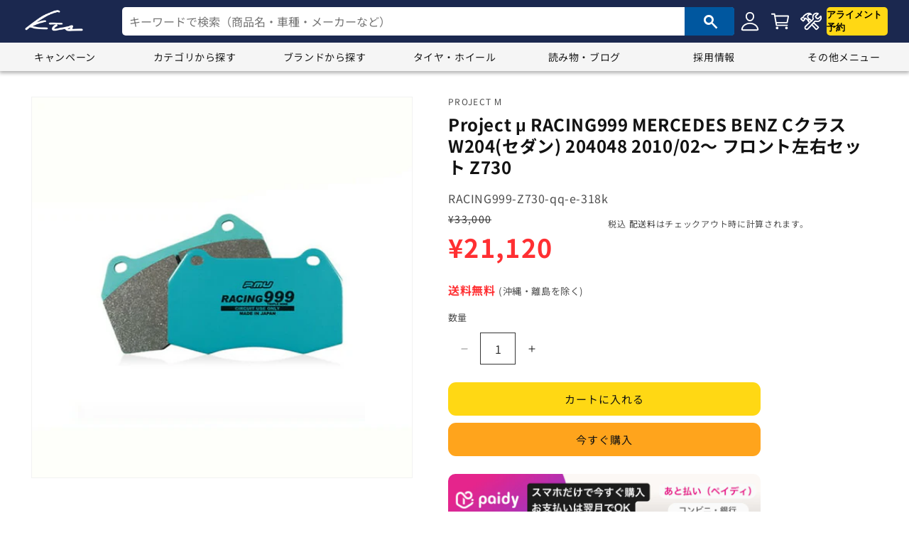

--- FILE ---
content_type: text/html; charset=utf-8
request_url: https://shop.kts-web.com/products/racing999-z730-qq-e-318k
body_size: 41481
content:
<!doctype html>
<html class="no-js" lang="ja">

  
  <head>
    <!-- Google Tag Manager -->
<script>(function(w,d,s,l,i){w[l]=w[l]||[];w[l].push({'gtm.start':
new Date().getTime(),event:'gtm.js'});var f=d.getElementsByTagName(s)[0],
j=d.createElement(s),dl=l!='dataLayer'?'&l='+l:'';j.async=true;j.src=
'https://www.googletagmanager.com/gtm.js?id='+i+dl;f.parentNode.insertBefore(j,f);
})(window,document,'script','dataLayer','GTM-NWD3NXSF');</script>
<!-- End Google Tag Manager -->
    <meta charset="utf-8">
    <meta http-equiv="X-UA-Compatible" content="IE=edge">
    <meta name="viewport" content="width=device-width,initial-scale=1">
    <meta name="theme-color" content="">
    <link rel="canonical" href="https://shop.kts-web.com/products/racing999-z730-qq-e-318k">
    <link rel="stylesheet" href="https://fonts.googleapis.com/css2?family=Material+Symbols+Outlined:opsz,wght,FILL,GRAD@48,400,0,0" /><link rel="icon" type="image/png" href="//shop.kts-web.com/cdn/shop/files/kts_logo_back_b_600x600_circle.png?crop=center&height=32&v=1704931804&width=32"><link rel="preconnect" href="https://fonts.shopifycdn.com" crossorigin><title>
      Cクラス W204 204048 ブレーキパッド フロント左右セット プロジェクトμ レーシング999 Z730 プロジェクトミュー プロミュー プロμ RACING999 フロントのみ C-Class SEDAN ブレーキパット sgw
 &ndash; KTS オンラインショップ</title>

    
      <meta name="description" content="東京・埼玉に直営店舗を展開！自動車パーツの購入・取付はKTSにお任せください。取付工賃セットメニューがお得！Project μ RACING999 MERCEDES BENZ Cクラス W204(セダン) 204048 2010/02〜 フロント左右セット Z730">
    

    

<meta property="og:site_name" content="KTS オンラインショップ">
<meta property="og:url" content="https://shop.kts-web.com/products/racing999-z730-qq-e-318k">
<meta property="og:title" content="Cクラス W204 204048 ブレーキパッド フロント左右セット プロジェクトμ レーシング999 Z730 プロジェクトミュー プロミュー プロμ RACING999 フロントのみ C-Class SEDAN ブレーキパット sgw">
<meta property="og:type" content="product">
<meta property="og:description" content="東京・埼玉に直営店舗を展開！自動車パーツの購入・取付はKTSにお任せください。取付工賃セットメニューがお得！Project μ RACING999 MERCEDES BENZ Cクラス W204(セダン) 204048 2010/02〜 フロント左右セット Z730"><meta property="og:image" content="http://shop.kts-web.com/cdn/shop/files/999_b34658f8-ca63-417f-ac07-275bd5073e93.jpg?v=1752001806">
  <meta property="og:image:secure_url" content="https://shop.kts-web.com/cdn/shop/files/999_b34658f8-ca63-417f-ac07-275bd5073e93.jpg?v=1752001806">
  <meta property="og:image:width" content="600">
  <meta property="og:image:height" content="600"><meta property="og:price:amount" content="21,120">
  <meta property="og:price:currency" content="JPY"><meta name="twitter:card" content="summary_large_image">
<meta name="twitter:title" content="Cクラス W204 204048 ブレーキパッド フロント左右セット プロジェクトμ レーシング999 Z730 プロジェクトミュー プロミュー プロμ RACING999 フロントのみ C-Class SEDAN ブレーキパット sgw">
<meta name="twitter:description" content="東京・埼玉に直営店舗を展開！自動車パーツの購入・取付はKTSにお任せください。取付工賃セットメニューがお得！Project μ RACING999 MERCEDES BENZ Cクラス W204(セダン) 204048 2010/02〜 フロント左右セット Z730">


    <script src="//shop.kts-web.com/cdn/shop/t/2/assets/constants.js?v=58251544750838685771702350423" defer="defer"></script>
    <script src="//shop.kts-web.com/cdn/shop/t/2/assets/pubsub.js?v=158357773527763999511702350424" defer="defer"></script>
    <script src="//shop.kts-web.com/cdn/shop/t/2/assets/global.js?v=139248116715221171191702350424" defer="defer"></script>
    <script src="//shop.kts-web.com/cdn/shop/t/2/assets/carousel.js?v=33471348899681819191702350423" defer="defer"></script>
    <script src="//shop.kts-web.com/cdn/shop/t/2/assets/search-box.js?v=157525868397069576871702350424" defer="defer"></script>
    <script src="//shop.kts-web.com/cdn/shop/t/2/assets/scroll.js?v=36472240748214930581702350424" defer="defer"></script>
    <script src="//shop.kts-web.com/cdn/shop/t/2/assets/question.js?v=126205477844863614061763610194" defer="defer"></script><script src="//shop.kts-web.com/cdn/shop/t/2/assets/animations.js?v=114255849464433187621702350423" defer="defer"></script><script>window.performance && window.performance.mark && window.performance.mark('shopify.content_for_header.start');</script><meta name="google-site-verification" content="Pc3V3LmDVPXT35aVJ4j62cd1PMnsnmLd2l8653eogWw">
<meta id="shopify-digital-wallet" name="shopify-digital-wallet" content="/67275391193/digital_wallets/dialog">
<link rel="alternate" type="application/json+oembed" href="https://shop.kts-web.com/products/racing999-z730-qq-e-318k.oembed">
<script async="async" src="/checkouts/internal/preloads.js?locale=ja-JP"></script>
<script id="shopify-features" type="application/json">{"accessToken":"eb359d857cc5cc1dd57b9dafa478df24","betas":["rich-media-storefront-analytics"],"domain":"shop.kts-web.com","predictiveSearch":false,"shopId":67275391193,"locale":"ja"}</script>
<script>var Shopify = Shopify || {};
Shopify.shop = "2e2992-3.myshopify.com";
Shopify.locale = "ja";
Shopify.currency = {"active":"JPY","rate":"1.0"};
Shopify.country = "JP";
Shopify.theme = {"name":"Theme export  kts-test-myshopify-com-kts-dawn-1...","id":138036936921,"schema_name":"Dawn","schema_version":"10.0.0","theme_store_id":null,"role":"main"};
Shopify.theme.handle = "null";
Shopify.theme.style = {"id":null,"handle":null};
Shopify.cdnHost = "shop.kts-web.com/cdn";
Shopify.routes = Shopify.routes || {};
Shopify.routes.root = "/";</script>
<script type="module">!function(o){(o.Shopify=o.Shopify||{}).modules=!0}(window);</script>
<script>!function(o){function n(){var o=[];function n(){o.push(Array.prototype.slice.apply(arguments))}return n.q=o,n}var t=o.Shopify=o.Shopify||{};t.loadFeatures=n(),t.autoloadFeatures=n()}(window);</script>
<script id="shop-js-analytics" type="application/json">{"pageType":"product"}</script>
<script defer="defer" async type="module" src="//shop.kts-web.com/cdn/shopifycloud/shop-js/modules/v2/client.init-shop-cart-sync_0MstufBG.ja.esm.js"></script>
<script defer="defer" async type="module" src="//shop.kts-web.com/cdn/shopifycloud/shop-js/modules/v2/chunk.common_jll-23Z1.esm.js"></script>
<script defer="defer" async type="module" src="//shop.kts-web.com/cdn/shopifycloud/shop-js/modules/v2/chunk.modal_HXih6-AF.esm.js"></script>
<script type="module">
  await import("//shop.kts-web.com/cdn/shopifycloud/shop-js/modules/v2/client.init-shop-cart-sync_0MstufBG.ja.esm.js");
await import("//shop.kts-web.com/cdn/shopifycloud/shop-js/modules/v2/chunk.common_jll-23Z1.esm.js");
await import("//shop.kts-web.com/cdn/shopifycloud/shop-js/modules/v2/chunk.modal_HXih6-AF.esm.js");

  window.Shopify.SignInWithShop?.initShopCartSync?.({"fedCMEnabled":true,"windoidEnabled":true});

</script>
<script id="__st">var __st={"a":67275391193,"offset":32400,"reqid":"0607207d-2918-41e0-836e-5aaf196582c5-1769297127","pageurl":"shop.kts-web.com\/products\/racing999-z730-qq-e-318k","u":"291249384df3","p":"product","rtyp":"product","rid":9248146227417};</script>
<script>window.ShopifyPaypalV4VisibilityTracking = true;</script>
<script id="captcha-bootstrap">!function(){'use strict';const t='contact',e='account',n='new_comment',o=[[t,t],['blogs',n],['comments',n],[t,'customer']],c=[[e,'customer_login'],[e,'guest_login'],[e,'recover_customer_password'],[e,'create_customer']],r=t=>t.map((([t,e])=>`form[action*='/${t}']:not([data-nocaptcha='true']) input[name='form_type'][value='${e}']`)).join(','),a=t=>()=>t?[...document.querySelectorAll(t)].map((t=>t.form)):[];function s(){const t=[...o],e=r(t);return a(e)}const i='password',u='form_key',d=['recaptcha-v3-token','g-recaptcha-response','h-captcha-response',i],f=()=>{try{return window.sessionStorage}catch{return}},m='__shopify_v',_=t=>t.elements[u];function p(t,e,n=!1){try{const o=window.sessionStorage,c=JSON.parse(o.getItem(e)),{data:r}=function(t){const{data:e,action:n}=t;return t[m]||n?{data:e,action:n}:{data:t,action:n}}(c);for(const[e,n]of Object.entries(r))t.elements[e]&&(t.elements[e].value=n);n&&o.removeItem(e)}catch(o){console.error('form repopulation failed',{error:o})}}const l='form_type',E='cptcha';function T(t){t.dataset[E]=!0}const w=window,h=w.document,L='Shopify',v='ce_forms',y='captcha';let A=!1;((t,e)=>{const n=(g='f06e6c50-85a8-45c8-87d0-21a2b65856fe',I='https://cdn.shopify.com/shopifycloud/storefront-forms-hcaptcha/ce_storefront_forms_captcha_hcaptcha.v1.5.2.iife.js',D={infoText:'hCaptchaによる保護',privacyText:'プライバシー',termsText:'利用規約'},(t,e,n)=>{const o=w[L][v],c=o.bindForm;if(c)return c(t,g,e,D).then(n);var r;o.q.push([[t,g,e,D],n]),r=I,A||(h.body.append(Object.assign(h.createElement('script'),{id:'captcha-provider',async:!0,src:r})),A=!0)});var g,I,D;w[L]=w[L]||{},w[L][v]=w[L][v]||{},w[L][v].q=[],w[L][y]=w[L][y]||{},w[L][y].protect=function(t,e){n(t,void 0,e),T(t)},Object.freeze(w[L][y]),function(t,e,n,w,h,L){const[v,y,A,g]=function(t,e,n){const i=e?o:[],u=t?c:[],d=[...i,...u],f=r(d),m=r(i),_=r(d.filter((([t,e])=>n.includes(e))));return[a(f),a(m),a(_),s()]}(w,h,L),I=t=>{const e=t.target;return e instanceof HTMLFormElement?e:e&&e.form},D=t=>v().includes(t);t.addEventListener('submit',(t=>{const e=I(t);if(!e)return;const n=D(e)&&!e.dataset.hcaptchaBound&&!e.dataset.recaptchaBound,o=_(e),c=g().includes(e)&&(!o||!o.value);(n||c)&&t.preventDefault(),c&&!n&&(function(t){try{if(!f())return;!function(t){const e=f();if(!e)return;const n=_(t);if(!n)return;const o=n.value;o&&e.removeItem(o)}(t);const e=Array.from(Array(32),(()=>Math.random().toString(36)[2])).join('');!function(t,e){_(t)||t.append(Object.assign(document.createElement('input'),{type:'hidden',name:u})),t.elements[u].value=e}(t,e),function(t,e){const n=f();if(!n)return;const o=[...t.querySelectorAll(`input[type='${i}']`)].map((({name:t})=>t)),c=[...d,...o],r={};for(const[a,s]of new FormData(t).entries())c.includes(a)||(r[a]=s);n.setItem(e,JSON.stringify({[m]:1,action:t.action,data:r}))}(t,e)}catch(e){console.error('failed to persist form',e)}}(e),e.submit())}));const S=(t,e)=>{t&&!t.dataset[E]&&(n(t,e.some((e=>e===t))),T(t))};for(const o of['focusin','change'])t.addEventListener(o,(t=>{const e=I(t);D(e)&&S(e,y())}));const B=e.get('form_key'),M=e.get(l),P=B&&M;t.addEventListener('DOMContentLoaded',(()=>{const t=y();if(P)for(const e of t)e.elements[l].value===M&&p(e,B);[...new Set([...A(),...v().filter((t=>'true'===t.dataset.shopifyCaptcha))])].forEach((e=>S(e,t)))}))}(h,new URLSearchParams(w.location.search),n,t,e,['guest_login'])})(!0,!0)}();</script>
<script integrity="sha256-4kQ18oKyAcykRKYeNunJcIwy7WH5gtpwJnB7kiuLZ1E=" data-source-attribution="shopify.loadfeatures" defer="defer" src="//shop.kts-web.com/cdn/shopifycloud/storefront/assets/storefront/load_feature-a0a9edcb.js" crossorigin="anonymous"></script>
<script data-source-attribution="shopify.dynamic_checkout.dynamic.init">var Shopify=Shopify||{};Shopify.PaymentButton=Shopify.PaymentButton||{isStorefrontPortableWallets:!0,init:function(){window.Shopify.PaymentButton.init=function(){};var t=document.createElement("script");t.src="https://shop.kts-web.com/cdn/shopifycloud/portable-wallets/latest/portable-wallets.ja.js",t.type="module",document.head.appendChild(t)}};
</script>
<script data-source-attribution="shopify.dynamic_checkout.buyer_consent">
  function portableWalletsHideBuyerConsent(e){var t=document.getElementById("shopify-buyer-consent"),n=document.getElementById("shopify-subscription-policy-button");t&&n&&(t.classList.add("hidden"),t.setAttribute("aria-hidden","true"),n.removeEventListener("click",e))}function portableWalletsShowBuyerConsent(e){var t=document.getElementById("shopify-buyer-consent"),n=document.getElementById("shopify-subscription-policy-button");t&&n&&(t.classList.remove("hidden"),t.removeAttribute("aria-hidden"),n.addEventListener("click",e))}window.Shopify?.PaymentButton&&(window.Shopify.PaymentButton.hideBuyerConsent=portableWalletsHideBuyerConsent,window.Shopify.PaymentButton.showBuyerConsent=portableWalletsShowBuyerConsent);
</script>
<script>
  function portableWalletsCleanup(e){e&&e.src&&console.error("Failed to load portable wallets script "+e.src);var t=document.querySelectorAll("shopify-accelerated-checkout .shopify-payment-button__skeleton, shopify-accelerated-checkout-cart .wallet-cart-button__skeleton"),e=document.getElementById("shopify-buyer-consent");for(let e=0;e<t.length;e++)t[e].remove();e&&e.remove()}function portableWalletsNotLoadedAsModule(e){e instanceof ErrorEvent&&"string"==typeof e.message&&e.message.includes("import.meta")&&"string"==typeof e.filename&&e.filename.includes("portable-wallets")&&(window.removeEventListener("error",portableWalletsNotLoadedAsModule),window.Shopify.PaymentButton.failedToLoad=e,"loading"===document.readyState?document.addEventListener("DOMContentLoaded",window.Shopify.PaymentButton.init):window.Shopify.PaymentButton.init())}window.addEventListener("error",portableWalletsNotLoadedAsModule);
</script>

<script type="module" src="https://shop.kts-web.com/cdn/shopifycloud/portable-wallets/latest/portable-wallets.ja.js" onError="portableWalletsCleanup(this)" crossorigin="anonymous"></script>
<script nomodule>
  document.addEventListener("DOMContentLoaded", portableWalletsCleanup);
</script>

<link id="shopify-accelerated-checkout-styles" rel="stylesheet" media="screen" href="https://shop.kts-web.com/cdn/shopifycloud/portable-wallets/latest/accelerated-checkout-backwards-compat.css" crossorigin="anonymous">
<style id="shopify-accelerated-checkout-cart">
        #shopify-buyer-consent {
  margin-top: 1em;
  display: inline-block;
  width: 100%;
}

#shopify-buyer-consent.hidden {
  display: none;
}

#shopify-subscription-policy-button {
  background: none;
  border: none;
  padding: 0;
  text-decoration: underline;
  font-size: inherit;
  cursor: pointer;
}

#shopify-subscription-policy-button::before {
  box-shadow: none;
}

      </style>

<script>window.performance && window.performance.mark && window.performance.mark('shopify.content_for_header.end');</script>


    <style data-shopify>
      @font-face {
  font-family: "Noto Sans Japanese";
  font-weight: 400;
  font-style: normal;
  font-display: swap;
  src: url("//shop.kts-web.com/cdn/fonts/noto_sans_japanese/notosansjapanese_n4.74a6927b879b930fdec4ab8bb6917103ae8bbca9.woff2") format("woff2"),
       url("//shop.kts-web.com/cdn/fonts/noto_sans_japanese/notosansjapanese_n4.15630f5c60bcf9ed7de2df9484ab75ddd007c8e2.woff") format("woff");
}

      @font-face {
  font-family: "Noto Sans Japanese";
  font-weight: 700;
  font-style: normal;
  font-display: swap;
  src: url("//shop.kts-web.com/cdn/fonts/noto_sans_japanese/notosansjapanese_n7.1abda075dc6bf08053b865d23e5712ef6cfa899b.woff2") format("woff2"),
       url("//shop.kts-web.com/cdn/fonts/noto_sans_japanese/notosansjapanese_n7.aa2be2df2112f4742b97ac4fa9dca5bb760e3ab4.woff") format("woff");
}

      
      
      @font-face {
  font-family: "Noto Sans Japanese";
  font-weight: 400;
  font-style: normal;
  font-display: swap;
  src: url("//shop.kts-web.com/cdn/fonts/noto_sans_japanese/notosansjapanese_n4.74a6927b879b930fdec4ab8bb6917103ae8bbca9.woff2") format("woff2"),
       url("//shop.kts-web.com/cdn/fonts/noto_sans_japanese/notosansjapanese_n4.15630f5c60bcf9ed7de2df9484ab75ddd007c8e2.woff") format("woff");
}


      
        :root,
        .color-background-1 {
          --color-background: 255,255,255;
        
          --gradient-background: #ffffff;
        
        --color-foreground: 18,18,18;
        --color-shadow: 18,18,18;
        --color-button: 18,18,18;
        --color-button-text: 255,255,255;
        --color-secondary-button: 255,255,255;
        --color-secondary-button-text: 18,18,18;
        --color-link: 18,18,18;
        --color-badge-foreground: 18,18,18;
        --color-badge-background: 255,255,255;
        --color-badge-border: 18,18,18;
        --payment-terms-background-color: rgb(255 255 255);
      }
      
        
        .color-background-2 {
          --color-background: 245,245,245;
        
          --gradient-background: #f5f5f5;
        
        --color-foreground: 18,18,18;
        --color-shadow: 18,18,18;
        --color-button: 18,18,18;
        --color-button-text: 255,255,255;
        --color-secondary-button: 245,245,245;
        --color-secondary-button-text: 18,18,18;
        --color-link: 18,18,18;
        --color-badge-foreground: 18,18,18;
        --color-badge-background: 245,245,245;
        --color-badge-border: 18,18,18;
        --payment-terms-background-color: rgb(245 245 245);
      }
      
        
        .color-inverse {
          --color-background: 46,110,163;
        
          --gradient-background: #2e6ea3;
        
        --color-foreground: 255,255,255;
        --color-shadow: 18,18,18;
        --color-button: 255,255,255;
        --color-button-text: 18,18,18;
        --color-secondary-button: 46,110,163;
        --color-secondary-button-text: 255,255,255;
        --color-link: 255,255,255;
        --color-badge-foreground: 255,255,255;
        --color-badge-background: 46,110,163;
        --color-badge-border: 255,255,255;
        --payment-terms-background-color: rgb(46 110 163);
      }
      
        
        .color-accent-1 {
          --color-background: 18,18,18;
        
          --gradient-background: #121212;
        
        --color-foreground: 255,255,255;
        --color-shadow: 18,18,18;
        --color-button: 255,255,255;
        --color-button-text: 18,18,18;
        --color-secondary-button: 18,18,18;
        --color-secondary-button-text: 255,255,255;
        --color-link: 255,255,255;
        --color-badge-foreground: 255,255,255;
        --color-badge-background: 18,18,18;
        --color-badge-border: 255,255,255;
        --payment-terms-background-color: rgb(18 18 18);
      }
      
        
        .color-accent-2 {
          --color-background: 0,87,159;
        
          --gradient-background: #00579f;
        
        --color-foreground: 255,255,255;
        --color-shadow: 18,18,18;
        --color-button: 255,255,255;
        --color-button-text: 0,87,159;
        --color-secondary-button: 0,87,159;
        --color-secondary-button-text: 255,255,255;
        --color-link: 255,255,255;
        --color-badge-foreground: 255,255,255;
        --color-badge-background: 0,87,159;
        --color-badge-border: 255,255,255;
        --payment-terms-background-color: rgb(0 87 159);
      }
      
        
        .color-scheme-db040d96-cb76-4e06-9062-6b378d9819a7 {
          --color-background: 245,245,245;
        
          --gradient-background: #f5f5f5;
        
        --color-foreground: 18,18,18;
        --color-shadow: 18,18,18;
        --color-button: 0,87,159;
        --color-button-text: 255,255,255;
        --color-secondary-button: 245,245,245;
        --color-secondary-button-text: 18,18,18;
        --color-link: 18,18,18;
        --color-badge-foreground: 18,18,18;
        --color-badge-background: 245,245,245;
        --color-badge-border: 18,18,18;
        --payment-terms-background-color: rgb(245 245 245);
      }
      
        
        .color-scheme-212e7ef8-68a3-4ca9-b64f-9c65a88bd52d {
          --color-background: 255,255,255;
        
          --gradient-background: #ffffff;
        
        --color-foreground: 18,18,18;
        --color-shadow: 18,18,18;
        --color-button: 0,87,159;
        --color-button-text: 255,255,255;
        --color-secondary-button: 255,255,255;
        --color-secondary-button-text: 18,18,18;
        --color-link: 18,18,18;
        --color-badge-foreground: 18,18,18;
        --color-badge-background: 255,255,255;
        --color-badge-border: 18,18,18;
        --payment-terms-background-color: rgb(255 255 255);
      }
      
        
        .color-scheme-14b63625-6ef8-4d8b-be04-610d78c6e3e1 {
          --color-background: 255,47,50;
        
          --gradient-background: #ff2f32;
        
        --color-foreground: 255,255,255;
        --color-shadow: 18,18,18;
        --color-button: 255,255,255;
        --color-button-text: 255,255,255;
        --color-secondary-button: 255,47,50;
        --color-secondary-button-text: 255,255,255;
        --color-link: 255,255,255;
        --color-badge-foreground: 255,255,255;
        --color-badge-background: 255,47,50;
        --color-badge-border: 255,255,255;
        --payment-terms-background-color: rgb(255 47 50);
      }
      
        
        .color-scheme-755c5b5c-bc39-42a6-b6ac-23eb5577845f {
          --color-background: 255,255,255;
        
          --gradient-background: #ffffff;
        
        --color-foreground: 243,175,46;
        --color-shadow: 18,18,18;
        --color-button: 18,18,18;
        --color-button-text: 255,255,255;
        --color-secondary-button: 255,255,255;
        --color-secondary-button-text: 18,18,18;
        --color-link: 18,18,18;
        --color-badge-foreground: 243,175,46;
        --color-badge-background: 255,255,255;
        --color-badge-border: 243,175,46;
        --payment-terms-background-color: rgb(255 255 255);
      }
      
        
        .color-scheme-10aa0361-158c-44a1-9b14-be9330161f35 {
          --color-background: 255,255,255;
        
          --gradient-background: #ffffff;
        
        --color-foreground: 18,18,18;
        --color-shadow: 18,18,18;
        --color-button: 255,216,20;
        --color-button-text: 18,18,18;
        --color-secondary-button: 255,255,255;
        --color-secondary-button-text: 18,18,18;
        --color-link: 18,18,18;
        --color-badge-foreground: 18,18,18;
        --color-badge-background: 255,255,255;
        --color-badge-border: 18,18,18;
        --payment-terms-background-color: rgb(255 255 255);
      }
      
        
        .color-scheme-73203ed1-a568-4a6d-a789-9e29526584b6 {
          --color-background: 255,255,255;
        
          --gradient-background: #ffffff;
        
        --color-foreground: 18,18,18;
        --color-shadow: 18,18,18;
        --color-button: 244,141,72;
        --color-button-text: 255,255,255;
        --color-secondary-button: 255,255,255;
        --color-secondary-button-text: 18,18,18;
        --color-link: 18,18,18;
        --color-badge-foreground: 18,18,18;
        --color-badge-background: 255,255,255;
        --color-badge-border: 18,18,18;
        --payment-terms-background-color: rgb(255 255 255);
      }
      
        
        .color-scheme-e642e9b4-5b81-41b2-9c7a-cb4becc8f6de {
          --color-background: 255,255,255;
        
          --gradient-background: #ffffff;
        
        --color-foreground: 255,255,255;
        --color-shadow: 18,18,18;
        --color-button: 18,18,18;
        --color-button-text: 255,255,255;
        --color-secondary-button: 255,255,255;
        --color-secondary-button-text: 18,18,18;
        --color-link: 18,18,18;
        --color-badge-foreground: 255,255,255;
        --color-badge-background: 255,255,255;
        --color-badge-border: 255,255,255;
        --payment-terms-background-color: rgb(255 255 255);
      }
      
        
        .color-scheme-ea83d372-a104-4d24-a2f8-42b0d67c7f6d {
          --color-background: 255,255,255;
        
          --gradient-background: #ffffff;
        
        --color-foreground: 51,51,51;
        --color-shadow: 18,18,18;
        --color-button: 18,18,18;
        --color-button-text: 225,242,255;
        --color-secondary-button: 255,255,255;
        --color-secondary-button-text: 18,18,18;
        --color-link: 18,18,18;
        --color-badge-foreground: 51,51,51;
        --color-badge-background: 255,255,255;
        --color-badge-border: 51,51,51;
        --payment-terms-background-color: rgb(255 255 255);
      }
      

      body, .color-background-1, .color-background-2, .color-inverse, .color-accent-1, .color-accent-2, .color-scheme-db040d96-cb76-4e06-9062-6b378d9819a7, .color-scheme-212e7ef8-68a3-4ca9-b64f-9c65a88bd52d, .color-scheme-14b63625-6ef8-4d8b-be04-610d78c6e3e1, .color-scheme-755c5b5c-bc39-42a6-b6ac-23eb5577845f, .color-scheme-10aa0361-158c-44a1-9b14-be9330161f35, .color-scheme-73203ed1-a568-4a6d-a789-9e29526584b6, .color-scheme-e642e9b4-5b81-41b2-9c7a-cb4becc8f6de, .color-scheme-ea83d372-a104-4d24-a2f8-42b0d67c7f6d {
        color: rgba(var(--color-foreground), 0.75);
        background-color: rgb(var(--color-background));
      }

      :root {
        --font-body-family: "Noto Sans Japanese", sans-serif;
        --font-body-style: normal;
        --font-body-weight: 400;
        --font-body-weight-bold: 700;

        --font-heading-family: "Noto Sans Japanese", sans-serif;
        --font-heading-style: normal;
        --font-heading-weight: 400;

        --font-body-scale: 1.0;
        --font-heading-scale: 1.0;

        --media-padding: px;
        --media-border-opacity: 0.05;
        --media-border-width: 1px;
        --media-radius: 0px;
        --media-shadow-opacity: 0.0;
        --media-shadow-horizontal-offset: 0px;
        --media-shadow-vertical-offset: 0px;
        --media-shadow-blur-radius: 0px;
        --media-shadow-visible: 0;

        --page-width: 140rem;
        --page-width-margin: 0rem;

        --product-card-image-padding: 0.0rem;
        --product-card-corner-radius: 0.0rem;
        --product-card-text-alignment: left;
        --product-card-border-width: 0.0rem;
        --product-card-border-opacity: 0.0;
        --product-card-shadow-opacity: 0.1;
        --product-card-shadow-visible: 1;
        --product-card-shadow-horizontal-offset: 0.0rem;
        --product-card-shadow-vertical-offset: 0.0rem;
        --product-card-shadow-blur-radius: 0.0rem;

        --collection-card-image-padding: 0.0rem;
        --collection-card-corner-radius: 0.0rem;
        --collection-card-text-alignment: left;
        --collection-card-border-width: 0.0rem;
        --collection-card-border-opacity: 0.0;
        --collection-card-shadow-opacity: 0.1;
        --collection-card-shadow-visible: 1;
        --collection-card-shadow-horizontal-offset: 0.0rem;
        --collection-card-shadow-vertical-offset: 0.0rem;
        --collection-card-shadow-blur-radius: 0.0rem;

        --blog-card-image-padding: 0.0rem;
        --blog-card-corner-radius: 1.0rem;
        --blog-card-text-alignment: left;
        --blog-card-border-width: 0.1rem;
        --blog-card-border-opacity: 0.1;
        --blog-card-shadow-opacity: 0.1;
        --blog-card-shadow-visible: 1;
        --blog-card-shadow-horizontal-offset: 0.0rem;
        --blog-card-shadow-vertical-offset: 0.0rem;
        --blog-card-shadow-blur-radius: 0.0rem;

        --badge-corner-radius: 0.6rem;

        --popup-border-width: 1px;
        --popup-border-opacity: 0.1;
        --popup-corner-radius: 0px;
        --popup-shadow-opacity: 0.0;
        --popup-shadow-horizontal-offset: 0px;
        --popup-shadow-vertical-offset: 0px;
        --popup-shadow-blur-radius: 0px;

        --drawer-border-width: 1px;
        --drawer-border-opacity: 0.1;
        --drawer-shadow-opacity: 0.0;
        --drawer-shadow-horizontal-offset: 0px;
        --drawer-shadow-vertical-offset: 0px;
        --drawer-shadow-blur-radius: 0px;

        --spacing-sections-desktop: 0px;
        --spacing-sections-mobile: 0px;

        --grid-desktop-vertical-spacing: 20px;
        --grid-desktop-horizontal-spacing: 12px;
        --grid-mobile-vertical-spacing: 10px;
        --grid-mobile-horizontal-spacing: 6px;

        --text-boxes-border-opacity: 0.0;
        --text-boxes-border-width: 0px;
        --text-boxes-radius: 0px;
        --text-boxes-shadow-opacity: 0.0;
        --text-boxes-shadow-visible: 0;
        --text-boxes-shadow-horizontal-offset: 0px;
        --text-boxes-shadow-vertical-offset: 0px;
        --text-boxes-shadow-blur-radius: 0px;

        --buttons-radius: 10px;
        --buttons-radius-outset: 11px;
        --buttons-border-width: 1px;
        --buttons-border-opacity: 1.0;
        --buttons-shadow-opacity: 0.0;
        --buttons-shadow-visible: 0;
        --buttons-shadow-horizontal-offset: 0px;
        --buttons-shadow-vertical-offset: 0px;
        --buttons-shadow-blur-radius: 0px;
        --buttons-border-offset: 0.3px;

        --inputs-radius: 0px;
        --inputs-border-width: 0px;
        --inputs-border-opacity: 0.0;
        --inputs-shadow-opacity: 0.0;
        --inputs-shadow-horizontal-offset: -12px;
        --inputs-margin-offset: 0px;
        --inputs-shadow-vertical-offset: -12px;
        --inputs-shadow-blur-radius: 0px;
        --inputs-radius-outset: 0px;

        --variant-pills-radius: 10px;
        --variant-pills-border-width: 2px;
        --variant-pills-border-opacity: 0.55;
        --variant-pills-shadow-opacity: 0.0;
        --variant-pills-shadow-horizontal-offset: 0px;
        --variant-pills-shadow-vertical-offset: 0px;
        --variant-pills-shadow-blur-radius: 0px;
      }

      *,
      *::before,
      *::after {
        box-sizing: inherit;
      }

      html {
        box-sizing: border-box;
        font-size: calc(var(--font-body-scale) * 62.5%);
        height: 100%;
      }

      body {
        display: grid;
        grid-template-rows: auto auto 1fr auto;
        grid-template-columns: 100%;
        min-height: 100%;
        margin: 0;
        font-size: 1.5rem;
        letter-spacing: 0.06rem;
        line-height: calc(1 + 0.8 / var(--font-body-scale));
        font-family: var(--font-body-family);
        font-style: var(--font-body-style);
        font-weight: var(--font-body-weight);
      }

      @media screen and (min-width: 750px) {
        body {
          font-size: 1.6rem;
        }
      }
    </style>

    <link href="//shop.kts-web.com/cdn/shop/t/2/assets/base.css?v=49455524584455033041761635671" rel="stylesheet" type="text/css" media="all" />
    <link href="//shop.kts-web.com/cdn/shop/t/2/assets/kts-style.css?v=43689097485744311241704931308" rel="stylesheet" type="text/css" media="all" />
<link rel="preload" as="font" href="//shop.kts-web.com/cdn/fonts/noto_sans_japanese/notosansjapanese_n4.74a6927b879b930fdec4ab8bb6917103ae8bbca9.woff2" type="font/woff2" crossorigin><link rel="preload" as="font" href="//shop.kts-web.com/cdn/fonts/noto_sans_japanese/notosansjapanese_n4.74a6927b879b930fdec4ab8bb6917103ae8bbca9.woff2" type="font/woff2" crossorigin><link
        rel="stylesheet"
        href="//shop.kts-web.com/cdn/shop/t/2/assets/component-predictive-search.css?v=118923337488134913561702350423"
        media="print"
        onload="this.media='all'"
      ><script>
      document.documentElement.className = document.documentElement.className.replace('no-js', 'js');
      if (Shopify.designMode) {
        document.documentElement.classList.add('shopify-design-mode');
      }
    </script>

<script type="text/javascript">
    (function(c,l,a,r,i,t,y){
        c[a]=c[a]||function(){(c[a].q=c[a].q||[]).push(arguments)};
        t=l.createElement(r);t.async=1;t.src="https://www.clarity.ms/tag/"+i;
        y=l.getElementsByTagName(r)[0];y.parentNode.insertBefore(t,y);
    })(window, document, "clarity", "script", "km3ei3wzmr");
</script>
    
  <link href="https://monorail-edge.shopifysvc.com" rel="dns-prefetch">
<script>(function(){if ("sendBeacon" in navigator && "performance" in window) {try {var session_token_from_headers = performance.getEntriesByType('navigation')[0].serverTiming.find(x => x.name == '_s').description;} catch {var session_token_from_headers = undefined;}var session_cookie_matches = document.cookie.match(/_shopify_s=([^;]*)/);var session_token_from_cookie = session_cookie_matches && session_cookie_matches.length === 2 ? session_cookie_matches[1] : "";var session_token = session_token_from_headers || session_token_from_cookie || "";function handle_abandonment_event(e) {var entries = performance.getEntries().filter(function(entry) {return /monorail-edge.shopifysvc.com/.test(entry.name);});if (!window.abandonment_tracked && entries.length === 0) {window.abandonment_tracked = true;var currentMs = Date.now();var navigation_start = performance.timing.navigationStart;var payload = {shop_id: 67275391193,url: window.location.href,navigation_start,duration: currentMs - navigation_start,session_token,page_type: "product"};window.navigator.sendBeacon("https://monorail-edge.shopifysvc.com/v1/produce", JSON.stringify({schema_id: "online_store_buyer_site_abandonment/1.1",payload: payload,metadata: {event_created_at_ms: currentMs,event_sent_at_ms: currentMs}}));}}window.addEventListener('pagehide', handle_abandonment_event);}}());</script>
<script id="web-pixels-manager-setup">(function e(e,d,r,n,o){if(void 0===o&&(o={}),!Boolean(null===(a=null===(i=window.Shopify)||void 0===i?void 0:i.analytics)||void 0===a?void 0:a.replayQueue)){var i,a;window.Shopify=window.Shopify||{};var t=window.Shopify;t.analytics=t.analytics||{};var s=t.analytics;s.replayQueue=[],s.publish=function(e,d,r){return s.replayQueue.push([e,d,r]),!0};try{self.performance.mark("wpm:start")}catch(e){}var l=function(){var e={modern:/Edge?\/(1{2}[4-9]|1[2-9]\d|[2-9]\d{2}|\d{4,})\.\d+(\.\d+|)|Firefox\/(1{2}[4-9]|1[2-9]\d|[2-9]\d{2}|\d{4,})\.\d+(\.\d+|)|Chrom(ium|e)\/(9{2}|\d{3,})\.\d+(\.\d+|)|(Maci|X1{2}).+ Version\/(15\.\d+|(1[6-9]|[2-9]\d|\d{3,})\.\d+)([,.]\d+|)( \(\w+\)|)( Mobile\/\w+|) Safari\/|Chrome.+OPR\/(9{2}|\d{3,})\.\d+\.\d+|(CPU[ +]OS|iPhone[ +]OS|CPU[ +]iPhone|CPU IPhone OS|CPU iPad OS)[ +]+(15[._]\d+|(1[6-9]|[2-9]\d|\d{3,})[._]\d+)([._]\d+|)|Android:?[ /-](13[3-9]|1[4-9]\d|[2-9]\d{2}|\d{4,})(\.\d+|)(\.\d+|)|Android.+Firefox\/(13[5-9]|1[4-9]\d|[2-9]\d{2}|\d{4,})\.\d+(\.\d+|)|Android.+Chrom(ium|e)\/(13[3-9]|1[4-9]\d|[2-9]\d{2}|\d{4,})\.\d+(\.\d+|)|SamsungBrowser\/([2-9]\d|\d{3,})\.\d+/,legacy:/Edge?\/(1[6-9]|[2-9]\d|\d{3,})\.\d+(\.\d+|)|Firefox\/(5[4-9]|[6-9]\d|\d{3,})\.\d+(\.\d+|)|Chrom(ium|e)\/(5[1-9]|[6-9]\d|\d{3,})\.\d+(\.\d+|)([\d.]+$|.*Safari\/(?![\d.]+ Edge\/[\d.]+$))|(Maci|X1{2}).+ Version\/(10\.\d+|(1[1-9]|[2-9]\d|\d{3,})\.\d+)([,.]\d+|)( \(\w+\)|)( Mobile\/\w+|) Safari\/|Chrome.+OPR\/(3[89]|[4-9]\d|\d{3,})\.\d+\.\d+|(CPU[ +]OS|iPhone[ +]OS|CPU[ +]iPhone|CPU IPhone OS|CPU iPad OS)[ +]+(10[._]\d+|(1[1-9]|[2-9]\d|\d{3,})[._]\d+)([._]\d+|)|Android:?[ /-](13[3-9]|1[4-9]\d|[2-9]\d{2}|\d{4,})(\.\d+|)(\.\d+|)|Mobile Safari.+OPR\/([89]\d|\d{3,})\.\d+\.\d+|Android.+Firefox\/(13[5-9]|1[4-9]\d|[2-9]\d{2}|\d{4,})\.\d+(\.\d+|)|Android.+Chrom(ium|e)\/(13[3-9]|1[4-9]\d|[2-9]\d{2}|\d{4,})\.\d+(\.\d+|)|Android.+(UC? ?Browser|UCWEB|U3)[ /]?(15\.([5-9]|\d{2,})|(1[6-9]|[2-9]\d|\d{3,})\.\d+)\.\d+|SamsungBrowser\/(5\.\d+|([6-9]|\d{2,})\.\d+)|Android.+MQ{2}Browser\/(14(\.(9|\d{2,})|)|(1[5-9]|[2-9]\d|\d{3,})(\.\d+|))(\.\d+|)|K[Aa][Ii]OS\/(3\.\d+|([4-9]|\d{2,})\.\d+)(\.\d+|)/},d=e.modern,r=e.legacy,n=navigator.userAgent;return n.match(d)?"modern":n.match(r)?"legacy":"unknown"}(),u="modern"===l?"modern":"legacy",c=(null!=n?n:{modern:"",legacy:""})[u],f=function(e){return[e.baseUrl,"/wpm","/b",e.hashVersion,"modern"===e.buildTarget?"m":"l",".js"].join("")}({baseUrl:d,hashVersion:r,buildTarget:u}),m=function(e){var d=e.version,r=e.bundleTarget,n=e.surface,o=e.pageUrl,i=e.monorailEndpoint;return{emit:function(e){var a=e.status,t=e.errorMsg,s=(new Date).getTime(),l=JSON.stringify({metadata:{event_sent_at_ms:s},events:[{schema_id:"web_pixels_manager_load/3.1",payload:{version:d,bundle_target:r,page_url:o,status:a,surface:n,error_msg:t},metadata:{event_created_at_ms:s}}]});if(!i)return console&&console.warn&&console.warn("[Web Pixels Manager] No Monorail endpoint provided, skipping logging."),!1;try{return self.navigator.sendBeacon.bind(self.navigator)(i,l)}catch(e){}var u=new XMLHttpRequest;try{return u.open("POST",i,!0),u.setRequestHeader("Content-Type","text/plain"),u.send(l),!0}catch(e){return console&&console.warn&&console.warn("[Web Pixels Manager] Got an unhandled error while logging to Monorail."),!1}}}}({version:r,bundleTarget:l,surface:e.surface,pageUrl:self.location.href,monorailEndpoint:e.monorailEndpoint});try{o.browserTarget=l,function(e){var d=e.src,r=e.async,n=void 0===r||r,o=e.onload,i=e.onerror,a=e.sri,t=e.scriptDataAttributes,s=void 0===t?{}:t,l=document.createElement("script"),u=document.querySelector("head"),c=document.querySelector("body");if(l.async=n,l.src=d,a&&(l.integrity=a,l.crossOrigin="anonymous"),s)for(var f in s)if(Object.prototype.hasOwnProperty.call(s,f))try{l.dataset[f]=s[f]}catch(e){}if(o&&l.addEventListener("load",o),i&&l.addEventListener("error",i),u)u.appendChild(l);else{if(!c)throw new Error("Did not find a head or body element to append the script");c.appendChild(l)}}({src:f,async:!0,onload:function(){if(!function(){var e,d;return Boolean(null===(d=null===(e=window.Shopify)||void 0===e?void 0:e.analytics)||void 0===d?void 0:d.initialized)}()){var d=window.webPixelsManager.init(e)||void 0;if(d){var r=window.Shopify.analytics;r.replayQueue.forEach((function(e){var r=e[0],n=e[1],o=e[2];d.publishCustomEvent(r,n,o)})),r.replayQueue=[],r.publish=d.publishCustomEvent,r.visitor=d.visitor,r.initialized=!0}}},onerror:function(){return m.emit({status:"failed",errorMsg:"".concat(f," has failed to load")})},sri:function(e){var d=/^sha384-[A-Za-z0-9+/=]+$/;return"string"==typeof e&&d.test(e)}(c)?c:"",scriptDataAttributes:o}),m.emit({status:"loading"})}catch(e){m.emit({status:"failed",errorMsg:(null==e?void 0:e.message)||"Unknown error"})}}})({shopId: 67275391193,storefrontBaseUrl: "https://shop.kts-web.com",extensionsBaseUrl: "https://extensions.shopifycdn.com/cdn/shopifycloud/web-pixels-manager",monorailEndpoint: "https://monorail-edge.shopifysvc.com/unstable/produce_batch",surface: "storefront-renderer",enabledBetaFlags: ["2dca8a86"],webPixelsConfigList: [{"id":"969867481","configuration":"{\"webPixelName\":\"Judge.me\"}","eventPayloadVersion":"v1","runtimeContext":"STRICT","scriptVersion":"34ad157958823915625854214640f0bf","type":"APP","apiClientId":683015,"privacyPurposes":["ANALYTICS"],"dataSharingAdjustments":{"protectedCustomerApprovalScopes":["read_customer_email","read_customer_name","read_customer_personal_data","read_customer_phone"]}},{"id":"480248025","configuration":"{\"config\":\"{\\\"pixel_id\\\":\\\"G-BB7GBH7SXD\\\",\\\"target_country\\\":\\\"JP\\\",\\\"gtag_events\\\":[{\\\"type\\\":\\\"begin_checkout\\\",\\\"action_label\\\":[\\\"G-BB7GBH7SXD\\\",\\\"AW-970727982\\\/6LviCMHhtfkZEK7E8M4D\\\"]},{\\\"type\\\":\\\"search\\\",\\\"action_label\\\":[\\\"G-BB7GBH7SXD\\\",\\\"AW-970727982\\\/8jfjCL3dtfkZEK7E8M4D\\\"]},{\\\"type\\\":\\\"view_item\\\",\\\"action_label\\\":[\\\"G-BB7GBH7SXD\\\",\\\"AW-970727982\\\/fEjKCLrdtfkZEK7E8M4D\\\",\\\"MC-5NKKWX7VLN\\\"]},{\\\"type\\\":\\\"purchase\\\",\\\"action_label\\\":[\\\"G-BB7GBH7SXD\\\",\\\"AW-970727982\\\/F9f3CLTdtfkZEK7E8M4D\\\",\\\"MC-5NKKWX7VLN\\\"]},{\\\"type\\\":\\\"page_view\\\",\\\"action_label\\\":[\\\"G-BB7GBH7SXD\\\",\\\"AW-970727982\\\/keqYCLfdtfkZEK7E8M4D\\\",\\\"MC-5NKKWX7VLN\\\"]},{\\\"type\\\":\\\"add_payment_info\\\",\\\"action_label\\\":[\\\"G-BB7GBH7SXD\\\",\\\"AW-970727982\\\/bUjqCMThtfkZEK7E8M4D\\\"]},{\\\"type\\\":\\\"add_to_cart\\\",\\\"action_label\\\":[\\\"G-BB7GBH7SXD\\\",\\\"AW-970727982\\\/zYf0CMDdtfkZEK7E8M4D\\\"]}],\\\"enable_monitoring_mode\\\":false}\"}","eventPayloadVersion":"v1","runtimeContext":"OPEN","scriptVersion":"b2a88bafab3e21179ed38636efcd8a93","type":"APP","apiClientId":1780363,"privacyPurposes":[],"dataSharingAdjustments":{"protectedCustomerApprovalScopes":["read_customer_address","read_customer_email","read_customer_name","read_customer_personal_data","read_customer_phone"]}},{"id":"shopify-app-pixel","configuration":"{}","eventPayloadVersion":"v1","runtimeContext":"STRICT","scriptVersion":"0450","apiClientId":"shopify-pixel","type":"APP","privacyPurposes":["ANALYTICS","MARKETING"]},{"id":"shopify-custom-pixel","eventPayloadVersion":"v1","runtimeContext":"LAX","scriptVersion":"0450","apiClientId":"shopify-pixel","type":"CUSTOM","privacyPurposes":["ANALYTICS","MARKETING"]}],isMerchantRequest: false,initData: {"shop":{"name":"KTS オンラインショップ","paymentSettings":{"currencyCode":"JPY"},"myshopifyDomain":"2e2992-3.myshopify.com","countryCode":"JP","storefrontUrl":"https:\/\/shop.kts-web.com"},"customer":null,"cart":null,"checkout":null,"productVariants":[{"price":{"amount":21120.0,"currencyCode":"JPY"},"product":{"title":"Project μ RACING999 MERCEDES BENZ Cクラス W204(セダン) 204048 2010\/02〜 フロント左右セット Z730","vendor":"Project μ","id":"9248146227417","untranslatedTitle":"Project μ RACING999 MERCEDES BENZ Cクラス W204(セダン) 204048 2010\/02〜 フロント左右セット Z730","url":"\/products\/racing999-z730-qq-e-318k","type":""},"id":"46792667758809","image":{"src":"\/\/shop.kts-web.com\/cdn\/shop\/files\/999_b34658f8-ca63-417f-ac07-275bd5073e93.jpg?v=1752001806"},"sku":"RACING999-Z730-qq-e-318k","title":"Default Title","untranslatedTitle":"Default Title"}],"purchasingCompany":null},},"https://shop.kts-web.com/cdn","fcfee988w5aeb613cpc8e4bc33m6693e112",{"modern":"","legacy":""},{"shopId":"67275391193","storefrontBaseUrl":"https:\/\/shop.kts-web.com","extensionBaseUrl":"https:\/\/extensions.shopifycdn.com\/cdn\/shopifycloud\/web-pixels-manager","surface":"storefront-renderer","enabledBetaFlags":"[\"2dca8a86\"]","isMerchantRequest":"false","hashVersion":"fcfee988w5aeb613cpc8e4bc33m6693e112","publish":"custom","events":"[[\"page_viewed\",{}],[\"product_viewed\",{\"productVariant\":{\"price\":{\"amount\":21120.0,\"currencyCode\":\"JPY\"},\"product\":{\"title\":\"Project μ RACING999 MERCEDES BENZ Cクラス W204(セダン) 204048 2010\/02〜 フロント左右セット Z730\",\"vendor\":\"Project μ\",\"id\":\"9248146227417\",\"untranslatedTitle\":\"Project μ RACING999 MERCEDES BENZ Cクラス W204(セダン) 204048 2010\/02〜 フロント左右セット Z730\",\"url\":\"\/products\/racing999-z730-qq-e-318k\",\"type\":\"\"},\"id\":\"46792667758809\",\"image\":{\"src\":\"\/\/shop.kts-web.com\/cdn\/shop\/files\/999_b34658f8-ca63-417f-ac07-275bd5073e93.jpg?v=1752001806\"},\"sku\":\"RACING999-Z730-qq-e-318k\",\"title\":\"Default Title\",\"untranslatedTitle\":\"Default Title\"}}]]"});</script><script>
  window.ShopifyAnalytics = window.ShopifyAnalytics || {};
  window.ShopifyAnalytics.meta = window.ShopifyAnalytics.meta || {};
  window.ShopifyAnalytics.meta.currency = 'JPY';
  var meta = {"product":{"id":9248146227417,"gid":"gid:\/\/shopify\/Product\/9248146227417","vendor":"Project μ","type":"","handle":"racing999-z730-qq-e-318k","variants":[{"id":46792667758809,"price":2112000,"name":"Project μ RACING999 MERCEDES BENZ Cクラス W204(セダン) 204048 2010\/02〜 フロント左右セット Z730","public_title":null,"sku":"RACING999-Z730-qq-e-318k"}],"remote":false},"page":{"pageType":"product","resourceType":"product","resourceId":9248146227417,"requestId":"0607207d-2918-41e0-836e-5aaf196582c5-1769297127"}};
  for (var attr in meta) {
    window.ShopifyAnalytics.meta[attr] = meta[attr];
  }
</script>
<script class="analytics">
  (function () {
    var customDocumentWrite = function(content) {
      var jquery = null;

      if (window.jQuery) {
        jquery = window.jQuery;
      } else if (window.Checkout && window.Checkout.$) {
        jquery = window.Checkout.$;
      }

      if (jquery) {
        jquery('body').append(content);
      }
    };

    var hasLoggedConversion = function(token) {
      if (token) {
        return document.cookie.indexOf('loggedConversion=' + token) !== -1;
      }
      return false;
    }

    var setCookieIfConversion = function(token) {
      if (token) {
        var twoMonthsFromNow = new Date(Date.now());
        twoMonthsFromNow.setMonth(twoMonthsFromNow.getMonth() + 2);

        document.cookie = 'loggedConversion=' + token + '; expires=' + twoMonthsFromNow;
      }
    }

    var trekkie = window.ShopifyAnalytics.lib = window.trekkie = window.trekkie || [];
    if (trekkie.integrations) {
      return;
    }
    trekkie.methods = [
      'identify',
      'page',
      'ready',
      'track',
      'trackForm',
      'trackLink'
    ];
    trekkie.factory = function(method) {
      return function() {
        var args = Array.prototype.slice.call(arguments);
        args.unshift(method);
        trekkie.push(args);
        return trekkie;
      };
    };
    for (var i = 0; i < trekkie.methods.length; i++) {
      var key = trekkie.methods[i];
      trekkie[key] = trekkie.factory(key);
    }
    trekkie.load = function(config) {
      trekkie.config = config || {};
      trekkie.config.initialDocumentCookie = document.cookie;
      var first = document.getElementsByTagName('script')[0];
      var script = document.createElement('script');
      script.type = 'text/javascript';
      script.onerror = function(e) {
        var scriptFallback = document.createElement('script');
        scriptFallback.type = 'text/javascript';
        scriptFallback.onerror = function(error) {
                var Monorail = {
      produce: function produce(monorailDomain, schemaId, payload) {
        var currentMs = new Date().getTime();
        var event = {
          schema_id: schemaId,
          payload: payload,
          metadata: {
            event_created_at_ms: currentMs,
            event_sent_at_ms: currentMs
          }
        };
        return Monorail.sendRequest("https://" + monorailDomain + "/v1/produce", JSON.stringify(event));
      },
      sendRequest: function sendRequest(endpointUrl, payload) {
        // Try the sendBeacon API
        if (window && window.navigator && typeof window.navigator.sendBeacon === 'function' && typeof window.Blob === 'function' && !Monorail.isIos12()) {
          var blobData = new window.Blob([payload], {
            type: 'text/plain'
          });

          if (window.navigator.sendBeacon(endpointUrl, blobData)) {
            return true;
          } // sendBeacon was not successful

        } // XHR beacon

        var xhr = new XMLHttpRequest();

        try {
          xhr.open('POST', endpointUrl);
          xhr.setRequestHeader('Content-Type', 'text/plain');
          xhr.send(payload);
        } catch (e) {
          console.log(e);
        }

        return false;
      },
      isIos12: function isIos12() {
        return window.navigator.userAgent.lastIndexOf('iPhone; CPU iPhone OS 12_') !== -1 || window.navigator.userAgent.lastIndexOf('iPad; CPU OS 12_') !== -1;
      }
    };
    Monorail.produce('monorail-edge.shopifysvc.com',
      'trekkie_storefront_load_errors/1.1',
      {shop_id: 67275391193,
      theme_id: 138036936921,
      app_name: "storefront",
      context_url: window.location.href,
      source_url: "//shop.kts-web.com/cdn/s/trekkie.storefront.8d95595f799fbf7e1d32231b9a28fd43b70c67d3.min.js"});

        };
        scriptFallback.async = true;
        scriptFallback.src = '//shop.kts-web.com/cdn/s/trekkie.storefront.8d95595f799fbf7e1d32231b9a28fd43b70c67d3.min.js';
        first.parentNode.insertBefore(scriptFallback, first);
      };
      script.async = true;
      script.src = '//shop.kts-web.com/cdn/s/trekkie.storefront.8d95595f799fbf7e1d32231b9a28fd43b70c67d3.min.js';
      first.parentNode.insertBefore(script, first);
    };
    trekkie.load(
      {"Trekkie":{"appName":"storefront","development":false,"defaultAttributes":{"shopId":67275391193,"isMerchantRequest":null,"themeId":138036936921,"themeCityHash":"1533126546923506288","contentLanguage":"ja","currency":"JPY"},"isServerSideCookieWritingEnabled":true,"monorailRegion":"shop_domain","enabledBetaFlags":["65f19447"]},"Session Attribution":{},"S2S":{"facebookCapiEnabled":false,"source":"trekkie-storefront-renderer","apiClientId":580111}}
    );

    var loaded = false;
    trekkie.ready(function() {
      if (loaded) return;
      loaded = true;

      window.ShopifyAnalytics.lib = window.trekkie;

      var originalDocumentWrite = document.write;
      document.write = customDocumentWrite;
      try { window.ShopifyAnalytics.merchantGoogleAnalytics.call(this); } catch(error) {};
      document.write = originalDocumentWrite;

      window.ShopifyAnalytics.lib.page(null,{"pageType":"product","resourceType":"product","resourceId":9248146227417,"requestId":"0607207d-2918-41e0-836e-5aaf196582c5-1769297127","shopifyEmitted":true});

      var match = window.location.pathname.match(/checkouts\/(.+)\/(thank_you|post_purchase)/)
      var token = match? match[1]: undefined;
      if (!hasLoggedConversion(token)) {
        setCookieIfConversion(token);
        window.ShopifyAnalytics.lib.track("Viewed Product",{"currency":"JPY","variantId":46792667758809,"productId":9248146227417,"productGid":"gid:\/\/shopify\/Product\/9248146227417","name":"Project μ RACING999 MERCEDES BENZ Cクラス W204(セダン) 204048 2010\/02〜 フロント左右セット Z730","price":"21120","sku":"RACING999-Z730-qq-e-318k","brand":"Project μ","variant":null,"category":"","nonInteraction":true,"remote":false},undefined,undefined,{"shopifyEmitted":true});
      window.ShopifyAnalytics.lib.track("monorail:\/\/trekkie_storefront_viewed_product\/1.1",{"currency":"JPY","variantId":46792667758809,"productId":9248146227417,"productGid":"gid:\/\/shopify\/Product\/9248146227417","name":"Project μ RACING999 MERCEDES BENZ Cクラス W204(セダン) 204048 2010\/02〜 フロント左右セット Z730","price":"21120","sku":"RACING999-Z730-qq-e-318k","brand":"Project μ","variant":null,"category":"","nonInteraction":true,"remote":false,"referer":"https:\/\/shop.kts-web.com\/products\/racing999-z730-qq-e-318k"});
      }
    });


        var eventsListenerScript = document.createElement('script');
        eventsListenerScript.async = true;
        eventsListenerScript.src = "//shop.kts-web.com/cdn/shopifycloud/storefront/assets/shop_events_listener-3da45d37.js";
        document.getElementsByTagName('head')[0].appendChild(eventsListenerScript);

})();</script>
<script
  defer
  src="https://shop.kts-web.com/cdn/shopifycloud/perf-kit/shopify-perf-kit-3.0.4.min.js"
  data-application="storefront-renderer"
  data-shop-id="67275391193"
  data-render-region="gcp-us-east1"
  data-page-type="product"
  data-theme-instance-id="138036936921"
  data-theme-name="Dawn"
  data-theme-version="10.0.0"
  data-monorail-region="shop_domain"
  data-resource-timing-sampling-rate="10"
  data-shs="true"
  data-shs-beacon="true"
  data-shs-export-with-fetch="true"
  data-shs-logs-sample-rate="1"
  data-shs-beacon-endpoint="https://shop.kts-web.com/api/collect"
></script>
</head>

  <body class="gradient animate--hover-default">
    <!-- Google Tag Manager (noscript) -->
<noscript><iframe src="https://www.googletagmanager.com/ns.html?id=GTM-NWD3NXSF"
height="0" width="0" style="display:none;visibility:hidden"></iframe></noscript>
<!-- End Google Tag Manager (noscript) -->
    <a class="skip-to-content-link button visually-hidden" href="#MainContent">
      コンテンツに進む
    </a><!-- BEGIN sections: header-group -->
<div id="shopify-section-sections--17044266942681__announcement-bar" class="shopify-section shopify-section-group-header-group announcement-bar-section"><link href="//shop.kts-web.com/cdn/shop/t/2/assets/component-slideshow.css?v=83743227411799112781702350423" rel="stylesheet" type="text/css" media="all" />
<link href="//shop.kts-web.com/cdn/shop/t/2/assets/component-slider.css?v=39812257074342221231704765757" rel="stylesheet" type="text/css" media="all" />

<div
  class="utility-bar color-accent-2 gradient"
  
></div>


<style> #shopify-section-sections--17044266942681__announcement-bar .slider-button {background: none !important; box-shadow: none !important;} </style></div><section id="shopify-section-sections--17044266942681__c462f5e7-aa2e-49f4-8858-8ad2988f143e" class="shopify-section shopify-section-group-header-group section"><style data-shopify>.section-sections--17044266942681__c462f5e7-aa2e-49f4-8858-8ad2988f143e-padding {
    padding-top: calc(0px * 0.75);
    padding-bottom: calc(0px  * 0.75);
  }

  @media screen and (min-width: 750px) {
    .section-sections--17044266942681__c462f5e7-aa2e-49f4-8858-8ad2988f143e-padding {
      padding-top: 0px;
      padding-bottom: 0px;
    }
  }</style><div class="color-background-1 gradient">
  <div class="section-sections--17044266942681__c462f5e7-aa2e-49f4-8858-8ad2988f143e-padding">
    <div class="kts-main-header">
    <div class="kts-main-header-logo"><a href="/">
        <img class="kts-main-header-logo-img" src="https://www.kts-web.com/assets/img/kts_logo_line_w_600x600.png"></a>
    </div>
    <div class="kts-main-header-searchbox">
        <span class="header-search">
        <form class="search" action="/search">
            <input class="searchbox" type="text" placeholder="キーワードで検索（商品名・車種・メーカーなど）" name="q" value=""  />
<input class="searchbox-sp" type="text" placeholder="キーワードで検索" name="q" value=""  />
            <input class="btn-search"type="submit" value="" /><span class="material-symbols-outlined search">
search
</span>
        </form>
        </span>
        <span class="kts-main-header-btn"><a href="/account"><ion-icon name="person-outline"></ion-icon></a></span>
        <span class="kts-main-header-btn"><a href="/cart"><ion-icon name="cart-outline"></ion-icon></a></span>
<span class="kts-main-header-btn"><a href="/blogs/shopmenu/price"><ion-icon name="construct-outline"></ion-icon></a></span>
    <button class="kts-main-header-reserve"><a href="/pages/alignment-reserve">
        アライメント予約
    </a></button>
</div>
<div class="spmenu-button">
    <input type="checkbox" class="menu-btn" id="menu-btn">
    <label for="menu-btn" class="menu-icon"><span class="navicon"></span></label>
    <ul class="menu">
        <li class="spmenu-ali"><a href="/pages/alignment-reserve">アライメント予約</a></li>
        <li><a href="/#shopify-section-template--17044265238745__cba1571d-fe7a-4a1b-b5b1-34281a82e2fb">カテゴリから探す</a></li>
        <li><a href="https://www.kts-web.com/blog/">読み物・ブログ</a></li>
        <li><a href="/pages/wholesale">法人営業部</a></li>
        <li><a href="/pages/wholesale">仕入れ先募集</a></li>
        <li><a href="/pages/company">会社概要</a></li>
        <li><a href="https://en-gage.net/kts-saiyou/">採用情報</a></li>
        <li><a href="#contact">お問い合わせ</a></li>
      </ul>
  </div>
</div>
  </div>
</div>


</section><section id="shopify-section-sections--17044266942681__b4ac8643-88a7-41dc-8b12-e6aa1dbfd44e" class="shopify-section shopify-section-group-header-group section"><style data-shopify>.section-sections--17044266942681__b4ac8643-88a7-41dc-8b12-e6aa1dbfd44e-padding {
    padding-top: calc(0px * 0.75);
    padding-bottom: calc(0px  * 0.75);
  }

  @media screen and (min-width: 750px) {
    .section-sections--17044266942681__b4ac8643-88a7-41dc-8b12-e6aa1dbfd44e-padding {
      padding-top: 0px;
      padding-bottom: 0px;
    }
  }</style><div class="color-background-1 gradient">
  <div class="section-sections--17044266942681__b4ac8643-88a7-41dc-8b12-e6aa1dbfd44e-padding">
    <div class="sp-navigation">
    <div class="sp-navigation-icon"><a href="/"><img class="kts-main-header-logo-img" src="https://www.kts-web.com/assets/img/kts_logo_line_w_600x600.png"></a></div>
    <div class="sp-navigation-icon"><a href="/blogs/shopmenu/price"><ion-icon name="construct-outline"></ion-icon></a></div>
<div class="sp-navigation-icon"><a href="/cart"><ion-icon name="cart-outline"></ion-icon></a></div>    
<div class="sp-navigation-icon"><a href="/account"><ion-icon name="person-outline"></ion-icon></a></div>
    </div>
  </div>
</div>


<style> #shopify-section-sections--17044266942681__b4ac8643-88a7-41dc-8b12-e6aa1dbfd44e .kts-main-header-logo-img {max-height: 70px; padding-bottom: 6px;} </style></section><section id="shopify-section-sections--17044266942681__c0ffa7bc-d734-4cce-abc0-6aed3ceab2bc" class="shopify-section shopify-section-group-header-group section"><style data-shopify>.section-sections--17044266942681__c0ffa7bc-d734-4cce-abc0-6aed3ceab2bc-padding {
    padding-top: calc(0px * 0.75);
    padding-bottom: calc(0px  * 0.75);
  }

  @media screen and (min-width: 750px) {
    .section-sections--17044266942681__c0ffa7bc-d734-4cce-abc0-6aed3ceab2bc-padding {
      padding-top: 0px;
      padding-bottom: 0px;
    }
  }</style><div class="color-background-1 gradient">
  <div class="section-sections--17044266942681__c0ffa7bc-d734-4cce-abc0-6aed3ceab2bc-padding">
    <style>
#shopify-section-sections--17044266942681__c462f5e7-aa2e-49f4-8858-8ad2988f143e {
position: sticky;
top: 0;
z-index: 99;
}

#shopify-section-sections--16840584003837__6078e008-efea-4d81-b243-bffbfa73cb11 
 {
position: relative;
    top: 0px;
    box-shadow: 0px 2px 5px 1px rgba(0, 0, 0, 0.3);
}

@media screen and (max-width: 989px) {
#shopify-section-sections--16840584003837__6078e008-efea-4d81-b243-bffbfa73cb11 
 {
display: none;
}
}

</style>
  </div>
</div>


</section><section id="shopify-section-sections--17044266942681__cdbf9824-5321-44a5-a97d-58bbee9fd954" class="shopify-section shopify-section-group-header-group section"><style data-shopify>.section-sections--17044266942681__cdbf9824-5321-44a5-a97d-58bbee9fd954-padding {
    padding-top: calc(0px * 0.75);
    padding-bottom: calc(0px  * 0.75);
  }

  @media screen and (min-width: 750px) {
    .section-sections--17044266942681__cdbf9824-5321-44a5-a97d-58bbee9fd954-padding {
      padding-top: 0px;
      padding-bottom: 0px;
    }
  }</style><div class="color-background-1 gradient">
  <div class="section-sections--17044266942681__cdbf9824-5321-44a5-a97d-58bbee9fd954-padding">
    <style>
.container {
z-index: 9;
box-shadow: 0px 2px 5px 1px rgba(0, 0, 0, 0.3);
    position: relative;
}

@media screen and (max-width: 749px) {
.container {
display:none!important;
}
}


</style>
  </div>
</div>


</section><section id="shopify-section-sections--17044266942681__custom_liquid_M3Xp7b" class="shopify-section shopify-section-group-header-group section"><style data-shopify>.section-sections--17044266942681__custom_liquid_M3Xp7b-padding {
    padding-top: calc(0px * 0.75);
    padding-bottom: calc(0px  * 0.75);
  }

  @media screen and (min-width: 750px) {
    .section-sections--17044266942681__custom_liquid_M3Xp7b-padding {
      padding-top: 0px;
      padding-bottom: 0px;
    }
  }</style><div class="color-background-1 gradient">
  <div class="section-sections--17044266942681__custom_liquid_M3Xp7b-padding">
    <style>
  .spmenu-button {
    width: 55px;

> input {
display:none;
  }
}

  @media screen and (min-width: 990px) {
    .spmenu-button {
      display: none;
    }
  }


  /* Nav items */
  .menu {
    list-style: none;
    position: absolute;
    width: 100%;
    height: 100vh;
    top: 0;
    left: 0;
    margin-top: 50px;
    padding: 2rem 0;
    clear: both;
    background: #1b284f;
    transition: 0.3192s cubic-bezier(0.04, 0.04, 0.12, 0.96) 0.1008s;
    transform: scale(1, 0);
    transform-origin: top;
  }

  /* Hamburger menu button */
  .menu-btn:checked~.menu {
    transform: scale(1, 1);
    transform-origin: top;
    transition: 0.3192s cubic-bezier(0.04, 0.04, 0.12, 0.96) 0.1008s;
  }

  /* Hamburger menbu text */
  .menu a {
    text-decoration: none;
    font-weight: 500;
    letter-spacing: 2px;
    font-size: 16px;
    text-transform: capitalize;
    color: #ddd;
    opacity: 0;
    transition: 0.5s;
  }

  .menu li {
    padding: 15px 0;
    margin: 0 54px;
    opacity: 0;
    transition: 0.5s;
  }

  .menu-btn:checked~.menu a,
  .menu-btn:checked~.menu li {
    opacity: 1;
    transition: 0.3192s cubic-bezier(0.04, 0.04, 0.12, 0.96) 0.2s;
  }

  .menu-btn {
    display: none;
  }

  .menu-icon {
    display: inline-block;
    position: relative;
    cursor: pointer;
    padding: 24px 12px;
    margin-top: 0.9rem;
    -webkit-tap-highlight-color: rgba(0, 0, 0, 0);
  }

  .navicon {
    background: #ddd;
    display: block;
    height: 3px;
    width: 26px;
    position: relative;
    transition: 0.3192s cubic-bezier(0.04, 0.04, 0.12, 0.96) 0.1008s;
    border-radius: 1rem;
  }

  .navicon:before,
  .navicon:after {
    content: "";
    display: block;
    height: 100%;
    width: 100%;
    position: absolute;
    background: #ddd;
    transition: 0.3192s cubic-bezier(0.04, 0.04, 0.12, 0.96) 0.1008s;
    border-radius: 1rem;
  }

  .navicon:before {
    top: 9px;
  }

  .navicon:after {
    bottom: 9px;
  }

  /* Hamburger Menu Animation Start */
  .menu-btn:checked~.menu-icon .navicon:before {
    transform: rotate(-45deg);
  }

  .menu-btn:checked~.menu-icon .navicon:after {
    transform: rotate(45deg);
  }

  .menu-btn:checked~.menu-icon:not(.steps) .navicon:before {
    top: 0;
  }

  .menu-btn:checked~.menu-icon:not(.steps) .navicon:after {
    bottom: 0;
  }

  .menu-btn:checked~.menu-icon .navicon {
    background: rgba(0, 0, 0, 0);
    transition: 0.2192s cubic-bezier(0.04, 0.04, 0.12, 0.96) 0.1008s;
  }

  /* Hamburger Menu Animation End */

  /* Navbar Container */
  .navtext-container {
    width: 100%;
    height: 52px;
    position: absolute;
    box-sizing: border-box;
    display: flex;
    justify-content: center;
    align-items: center;
  }

  /* Navbar Text */
  .navtext {
    position: absolute;
    text-transform: uppercase;
    color: #ddd;
    letter-spacing: 4px;
    font-size: 20px;
  }

.variant-sku {
display:none;
}
</style>
  </div>
</div>


</section>
<!-- END sections: header-group -->
    

    <div class="container">
      <ul class="gnav">
                  <li class="menu-top">
              <a href="/pages/coupon">キャンペーン</a>
              <ul class="menu-child">
              </ul>
          </li>
<li class="menu-top">
    <a href="">カテゴリから探す</a>
    <ul class="menu-child">
        <li>
            <a href="/pages/shopmenu-suspension">脚周り</a>

            <!-- <ul class="menu-child">
                <li>
                    <a href="/search?q=車高調">車高調</a>
                    <ul class="menu-child">
                        <li><a href="/search?q=KTS+車高調">KTS</a></li>
                        <li><a href="/search?q=Largus+車高調">Largus</a></li>
                        <li><a href="/search?q=HKS+車高調">HKS</a></li>
                        <li><a href="/search?q=TEIN+車高調">TEIN</a></li>
                        <li><a href="/search?q=BLITZ+車高調">BLITZ</a></li>
                        <li><a href="/search?q=CUSCO+車高調">CUSCO</a></li>
                        <li><a href="/search?q=OHLINS+車高調">OHLINS</a></li>
                        <li><a href="/search?q=BILSTEIN+車高調">BILSTEIN</a></li>
                        <li><a href="/search?q=車高調">もっと見る</a></li>
                    </ul>
                </li>
                <li><a href="/search?q=スプリング">スプリング</a>
                    <ul class="menu-child">
                        <li><a href="/search?q=KTS+スプリング">KTS</a></li>
                        <li><a href="/search?q=Largus+スプリング">Largus</a></li>
                        <li><a href="/search?q=RS-R+スプリング">RS★R</a></li>
                        <li><a href="/search?q=ESPELIR+スプリング">ESPELIR</a></li>
                        <li><a href="/search?q=TANABE+スプリング">TANABE</a></li>
                        <li><a href="/search?q=TEIN+スプリング">TEIN</a></li>
                        <li><a href="/search?q=FINAL KONNEXION+スプリング">FINAL KONNEXION</a></li>
                        <li><a href="/search?q=RACING GEAR+スプリング">RACING GEAR</a></li>
                        <li><a href="/search?q=ZOOM+スプリング">ZOOM</a></li>
                        <li><a href="/search?q=スプリング">もっと見る</a></li>
                    </ul>
                </li>
                <li><a href="/search?q=サスペンション">サスペンションキット</a>
                    <ul class="menu-child">
                        <li><a href="/search?q=+サスペンション">KYB</a></li>
                        <li><a href="/search?q=KYB+サスペンション">HKS</a></li>
                        <li><a href="/search?q=TEIN+サスペンション">TEIN</a></li>
                        <li><a href="/search?q=BILSTEIN+サスペンション">BILSTEIN</a></li>
                        <li><a href="/search?q=KONI+サスペンション">KONI</a></li>
                        <li><a href="/search?q=MONROE+サスペンション">MONROE</a></li>
                        <li><a href="/search?q=サスペンション">もっと見る</a></li>
                    </ul>
                </li>
                <li><a href="/search?q=ショック">ショックアブソーバー</a>
                    <ul class="menu-child">
                        <li><a href="/search?q=KYB+ショック">KYB</a></li>
                        <li><a href="/search?q=TEIN+ショック">TEIN</a></li>
                        <li><a href="/search?q=CUSCO+ショック">CUSCO</a></li>
                        <li><a href="/search?q=OHLINS+ショック">OHLINS</a></li>
                        <li><a href="/search?q=BILSTEIN+ショック">BILSTEIN</a></li>
                        <li><a href="/search?q=KONI+ショック">KONI</a></li>
                        <li><a href="/search?q=MONROE+ショック">MONROE</a></li>
                        <li><a href="/search?q=ショック">もっと見る</a></li>
                    </ul>
                </li>
                <li><a href="/search?q=アーム+ロッド">アーム・ロッド</a>
                    <ul class="menu-child">
                        <li><a href="/search?q=+アーム+ロッド">KTS</a></li>
                        <li><a href="/search?q=Largus+アーム+ロッド">Largus</a></li>
                        <li><a href="/search?q=ULTRA RACING+アーム+ロッド">ULTRA RACING</a></li>
                        <li><a href="/search?q=Spiegel+アーム+ロッド">Spiegel</a></li>
                        <li><a href="/search?q=CUSCO+アーム+ロッド">CUSCO</a></li>
                        <li><a href="/search?q=アーム+ロッド">もっと見る</a></li>
                    </ul>
                </li>
                <li><a href="">その他脚周り</a></li>
            </ul> -->
        </li>
        <li>
            <a href="/pages/shopmenu-drive">駆動系</a>
            <!-- <ul class="menu-child">
                <li>
                    <a href="/search?q=車高調">車高調</a>
                    <ul class="menu-child">
                        <li><a href="/search?q=+LSD">CUSCO</a></li>
                        <li><a href="/search?q=KAAZ+LSD">KAAZ</a></li>
                        <li><a href="/search?q=OS GIKEN+LSD">OS GIKEN</a></li>
                        <li><a href="/search?q=nismo+LSD">nismo</a></li>
                        <li><a href="/search?q=TOMEI+LSD">TOMEI</a></li>
                        <li><a href="/search?q=+LSD">もっと見る</a></li>
                    </ul>
                </li>
            </ul>--> 
        </li>
        <li><a href="/pages/shopmenu-body">ボディ・シャーシ</a></li>
        <li><a href="/pages/shopmenu-exhaust">排気系</a></li>
        <li><a href="/pages/shopmenu-intake">吸気系</a></li>
        <li><a href="/pages/shopmenu-turbo">過給機</a></li>
        <li><a href="/pages/shopmenu-engine">エンジン</a></li>
        <li><a href="/pages/shopmenu-cooling">冷却系</a></li>
        <li><a href="/pages/shopmenu-brake">ブレーキ</a></li>
        <li><a href="/pages/shopmenu-electric">電装系</a></li>
        <li><a href="/pages/shopmenu-interior">インテリア</a></li>
        <li><a href="/pages/shopmenu-tire-wheel">タイヤ・ホイール</a></li>
        
    </ul>
</li>
          <li class="menu-top">
              <a href="/pages/shopmenu-allbrand">ブランドから探す</a>
              <!--<ul class="menu-child">
                  <li>
                      <a href="/search?q=KTS">KTS</a>
                  </li>
                  <li><a href="/search?q=Largus">Largus</a></li>
                  <li><a href="/search?q=TEIN">TEIN</a></li>
                  <li><a href="/search?q=HKS">HKS</a></li>
                  <li><a href="/search?q=BILSTEIN">BILSTEIN</a></li>
                  <li><a href="/search?q=OHLINS">OHLINS</a></li>
                  <li><a href="/search?q=brembo">brembo</a></li>
                  <li><a href="/search?q=DIXCEL">DIXCEL</a></li>
                  <li><a href="/search?q=Project μ">Project μ</a></li>
                  <li><a href="/search?q=ENDLESS">ENDLESS</a></li>
                  <li><a href="/search?q=FUJITSUBO">FUJITSUBO</a></li>
                  <li><a href="/search?q=柿本">柿本改</a></li>
                  <li><a href="/pages/shopmenu-allbrand">その他</a></li>
  
  
  
              </ul>-->
          </li>
          
      
          <!--   <li class="menu-top">
              <a href="/pages/kts-original">オリジナル商品</a>
             <ul class="menu-child">
                  <li>
                      <a href="">脚周り</a>
                      <ul class="menu-child">
                          <li>
                              <a href="">オリジナル車高調</a>
                              <ul class="menu-child">
                                  <li><a href="">SC DAMPER SYSTEM β</a></li>
                                  <li><a href="">直巻スプリング</a></li>
                                  <li><a href="">減衰力調整延長ケーブル</a></li>
                              </ul>
                          </li>
                          <li><a href="">スペーサー・カラー</a>
                              <ul class="menu-child">
                                  <li><a href="">リジッドスペーサー</a></li>
                                  <li><a href="">トラクションスペーサー</a></li>
                              </ul>
                          </li>
                          <li><a href="">メンバーブッシュ</a>
                              <ul class="menu-child">
                                  <li><a href="">リアメンバーブッシュ</a></li>
                              </ul>
                          </li>
                          <li><a href="">スタビライザー</a>
                              <ul class="menu-child">
                                  <li><a href="">調整式スタビリンク</a></li>
                              </ul>
                          </li>
                          <li><a href="">ロールセンターアダプター</a>
                              <ul class="menu-child">
                                  <li><a href="">ロールセンターアダプター</a></li>
                              </ul>
                          </li>
                          <li><a href="">ハイキャスキャンセルロッド</a>
                              <ul class="menu-child">
                                  <li><a href="">ハイキャスキャンセルロッド</a></li>
                              </ul>
                          </li>
                          <li><a href="">オートレベライザーリンク</a>
                              <ul class="menu-child">
                                  <li><a href="">オートレベライザーリンク</a></li>
                              </ul>
                          </li>
                          <li><a href="">ホイールスペーサー・ナット</a>
                              <ul class="menu-child">
                                  <li><a href="">アルミスペーサー</a></li>
                                  <li><a href="">コンビネーションスペーサー</a></li>
                                  <li><a href="">SC ALUMI WHEEL NUT 3</a></li>
                                  <li><a href="">7 Angles Super Nut</a></li>
  
                              </ul>
                          </li>
                          <li><a href="">冬用チェーン</a>
                              <ul class="menu-child">
                                  <li><a href="">「雪だるまくん」</a></li>
                              </ul>
                          </li>
  
                      </ul>
                  </li>
                  <li><a href="">駆動系</a></li>
                  <li><a href="">ボディ・シャーシ</a></li>
                  <li><a href="">排気系</a></li>
                  <li><a href="">吸気系</a></li>
                  <li><a href="">過給機</a></li>
                  <li><a href="">エンジン</a></li>
                  <li><a href="">燃料系</a></li>
                  <li><a href="">冷却系</a></li>
                  <li><a href="">ブレーキ</a></li>
                  <li><a href="">電装系</a></li>
                  <li><a href="">インテリア</a></li>
                  <li><a href="">ケミカル</a></li>
                  <li><a href="">タイヤ・ホイール</a></li>
                  <li><a href="">その他サービス</a></li>
              </ul>
    
          </li> -->
          <li class="menu-top">
              <a href="/pages/shopmenu-tire-wheel">タイヤ・ホイール</a>
          </li>
          <li class="menu-top">
              <a href="https://www.kts-web.com/blog/">読み物・ブログ</a>
          </li>
                  <li class="menu-top">
              <a href="https://en-gage.net/kts-saiyou/" target="_blank">採用情報</a>
          </li>
          <li class="menu-top">
              <a href="/pages/shopmenu-service">その他メニュー</a>
              <ul class="menu-child">
                  <li>
                      <a href="/pages/wholesale">法人営業部</a>
                  </li>
                  <li><a href="/pages/wholesale">仕入れ先募集</a></li>
                  <li><a href="/pages/company">会社概要</a></li>
                  <li><a href="https://shop.kts-web.com/pages/privacy#shopify-section-template--17193148514521__3827766d-53f5-4201-8558-cf436b5a25f4">お問い合わせ</a></li>
              </ul>
          </li>
      </ul>
  </div>



    <main id="MainContent" class="content-for-layout focus-none" role="main" tabindex="-1">
      <section id="shopify-section-template--17055176196313__main" class="shopify-section section"><section
  id="MainProduct-template--17055176196313__main"
  class="page-width section-template--17055176196313__main-padding"
  data-section="template--17055176196313__main"
>
  <link href="//shop.kts-web.com/cdn/shop/t/2/assets/section-main-product.css?v=115772926961883207071760605356" rel="stylesheet" type="text/css" media="all" />
  <link href="//shop.kts-web.com/cdn/shop/t/2/assets/component-accordion.css?v=180964204318874863811702350423" rel="stylesheet" type="text/css" media="all" />
  <link href="//shop.kts-web.com/cdn/shop/t/2/assets/component-price.css?v=65402837579211014041702350423" rel="stylesheet" type="text/css" media="all" />
  <link href="//shop.kts-web.com/cdn/shop/t/2/assets/component-slider.css?v=39812257074342221231704765757" rel="stylesheet" type="text/css" media="all" />
  <link href="//shop.kts-web.com/cdn/shop/t/2/assets/component-rating.css?v=157771854592137137841702350423" rel="stylesheet" type="text/css" media="all" />
  <link href="//shop.kts-web.com/cdn/shop/t/2/assets/component-loading-overlay.css?v=43236910203777044501702350423" rel="stylesheet" type="text/css" media="all" />
  <link href="//shop.kts-web.com/cdn/shop/t/2/assets/component-deferred-media.css?v=14096082462203297471702350423" rel="stylesheet" type="text/css" media="all" />
<style data-shopify>.section-template--17055176196313__main-padding {
      padding-top: 27px;
      padding-bottom: 9px;
    }

    @media screen and (min-width: 750px) {
      .section-template--17055176196313__main-padding {
        padding-top: 36px;
        padding-bottom: 12px;
      }
    }</style><script src="//shop.kts-web.com/cdn/shop/t/2/assets/product-info.js?v=68469288658591082901702350424" defer="defer"></script>
  <script src="//shop.kts-web.com/cdn/shop/t/2/assets/product-form.js?v=138816392078825582251702350424" defer="defer"></script>
  

  <div class="product product--small product--left product--thumbnail product--mobile-hide grid grid--1-col grid--2-col-tablet">
    <div class="grid__item product__media-wrapper">
      
<media-gallery
  id="MediaGallery-template--17055176196313__main"
  role="region"
  
    class="product__column-sticky"
  
  aria-label="ギャラリービュー"
  data-desktop-layout="thumbnail"
>
  <div id="GalleryStatus-template--17055176196313__main" class="visually-hidden" role="status"></div>
  <slider-component id="GalleryViewer-template--17055176196313__main" class="slider-mobile-gutter"><a class="skip-to-content-link button visually-hidden quick-add-hidden" href="#ProductInfo-template--17055176196313__main">
        商品情報にスキップ
      </a><ul
      id="Slider-Gallery-template--17055176196313__main"
      class="product__media-list contains-media grid grid--peek list-unstyled slider slider--mobile"
      role="list"
    ><li
            id="Slide-template--17055176196313__main-37457939136729"
            class="product__media-item grid__item slider__slide is-active scroll-trigger animate--fade-in"
            data-media-id="template--17055176196313__main-37457939136729"
          >

<div
  class="product-media-container media-type-image media-fit-contain global-media-settings gradient constrain-height"
  style="--ratio: 1.0; --preview-ratio: 1.0;"
>
  <noscript><div class="product__media media">
        <img src="//shop.kts-web.com/cdn/shop/files/999_b34658f8-ca63-417f-ac07-275bd5073e93.jpg?v=1752001806&amp;width=1946" alt="Project μ RACING999 MERCEDES BENZ Cクラス W204(セダン) 204048 2010/02〜 フロント左右セット Z730" srcset="//shop.kts-web.com/cdn/shop/files/999_b34658f8-ca63-417f-ac07-275bd5073e93.jpg?v=1752001806&amp;width=246 246w, //shop.kts-web.com/cdn/shop/files/999_b34658f8-ca63-417f-ac07-275bd5073e93.jpg?v=1752001806&amp;width=493 493w, //shop.kts-web.com/cdn/shop/files/999_b34658f8-ca63-417f-ac07-275bd5073e93.jpg?v=1752001806&amp;width=600 600w, //shop.kts-web.com/cdn/shop/files/999_b34658f8-ca63-417f-ac07-275bd5073e93.jpg?v=1752001806&amp;width=713 713w, //shop.kts-web.com/cdn/shop/files/999_b34658f8-ca63-417f-ac07-275bd5073e93.jpg?v=1752001806&amp;width=823 823w, //shop.kts-web.com/cdn/shop/files/999_b34658f8-ca63-417f-ac07-275bd5073e93.jpg?v=1752001806&amp;width=990 990w, //shop.kts-web.com/cdn/shop/files/999_b34658f8-ca63-417f-ac07-275bd5073e93.jpg?v=1752001806&amp;width=1100 1100w, //shop.kts-web.com/cdn/shop/files/999_b34658f8-ca63-417f-ac07-275bd5073e93.jpg?v=1752001806&amp;width=1206 1206w, //shop.kts-web.com/cdn/shop/files/999_b34658f8-ca63-417f-ac07-275bd5073e93.jpg?v=1752001806&amp;width=1346 1346w, //shop.kts-web.com/cdn/shop/files/999_b34658f8-ca63-417f-ac07-275bd5073e93.jpg?v=1752001806&amp;width=1426 1426w, //shop.kts-web.com/cdn/shop/files/999_b34658f8-ca63-417f-ac07-275bd5073e93.jpg?v=1752001806&amp;width=1646 1646w, //shop.kts-web.com/cdn/shop/files/999_b34658f8-ca63-417f-ac07-275bd5073e93.jpg?v=1752001806&amp;width=1946 1946w" width="1946" height="1946" sizes="(min-width: 1400px) 585px, (min-width: 990px) calc(45.0vw - 10rem), (min-width: 750px) calc((100vw - 11.5rem) / 2), calc(100vw / 1 - 4rem)">
      </div></noscript>

  <modal-opener class="product__modal-opener product__modal-opener--image no-js-hidden" data-modal="#ProductModal-template--17055176196313__main">
    <span class="product__media-icon motion-reduce quick-add-hidden product__media-icon--none" aria-hidden="true"><svg
  aria-hidden="true"
  focusable="false"
  class="icon icon-plus"
  width="19"
  height="19"
  viewBox="0 0 19 19"
  fill="none"
  xmlns="http://www.w3.org/2000/svg"
>
  <path fill-rule="evenodd" clip-rule="evenodd" d="M4.66724 7.93978C4.66655 7.66364 4.88984 7.43922 5.16598 7.43853L10.6996 7.42464C10.9758 7.42395 11.2002 7.64724 11.2009 7.92339C11.2016 8.19953 10.9783 8.42395 10.7021 8.42464L5.16849 8.43852C4.89235 8.43922 4.66793 8.21592 4.66724 7.93978Z" fill="currentColor"/>
  <path fill-rule="evenodd" clip-rule="evenodd" d="M7.92576 4.66463C8.2019 4.66394 8.42632 4.88723 8.42702 5.16337L8.4409 10.697C8.44159 10.9732 8.2183 11.1976 7.94215 11.1983C7.66601 11.199 7.44159 10.9757 7.4409 10.6995L7.42702 5.16588C7.42633 4.88974 7.64962 4.66532 7.92576 4.66463Z" fill="currentColor"/>
  <path fill-rule="evenodd" clip-rule="evenodd" d="M12.8324 3.03011C10.1255 0.323296 5.73693 0.323296 3.03011 3.03011C0.323296 5.73693 0.323296 10.1256 3.03011 12.8324C5.73693 15.5392 10.1255 15.5392 12.8324 12.8324C15.5392 10.1256 15.5392 5.73693 12.8324 3.03011ZM2.32301 2.32301C5.42035 -0.774336 10.4421 -0.774336 13.5395 2.32301C16.6101 5.39361 16.6366 10.3556 13.619 13.4588L18.2473 18.0871C18.4426 18.2824 18.4426 18.599 18.2473 18.7943C18.0521 18.9895 17.7355 18.9895 17.5402 18.7943L12.8778 14.1318C9.76383 16.6223 5.20839 16.4249 2.32301 13.5395C-0.774335 10.4421 -0.774335 5.42035 2.32301 2.32301Z" fill="currentColor"/>
</svg>
</span>
    <div class="loading-overlay__spinner hidden">
      <svg
        aria-hidden="true"
        focusable="false"
        class="spinner"
        viewBox="0 0 66 66"
        xmlns="http://www.w3.org/2000/svg"
      >
        <circle class="path" fill="none" stroke-width="4" cx="33" cy="33" r="30"></circle>
      </svg>
    </div>
    <div class="product__media media media--transparent">
      <img src="//shop.kts-web.com/cdn/shop/files/999_b34658f8-ca63-417f-ac07-275bd5073e93.jpg?v=1752001806&amp;width=1946" alt="Project μ RACING999 MERCEDES BENZ Cクラス W204(セダン) 204048 2010/02〜 フロント左右セット Z730" srcset="//shop.kts-web.com/cdn/shop/files/999_b34658f8-ca63-417f-ac07-275bd5073e93.jpg?v=1752001806&amp;width=246 246w, //shop.kts-web.com/cdn/shop/files/999_b34658f8-ca63-417f-ac07-275bd5073e93.jpg?v=1752001806&amp;width=493 493w, //shop.kts-web.com/cdn/shop/files/999_b34658f8-ca63-417f-ac07-275bd5073e93.jpg?v=1752001806&amp;width=600 600w, //shop.kts-web.com/cdn/shop/files/999_b34658f8-ca63-417f-ac07-275bd5073e93.jpg?v=1752001806&amp;width=713 713w, //shop.kts-web.com/cdn/shop/files/999_b34658f8-ca63-417f-ac07-275bd5073e93.jpg?v=1752001806&amp;width=823 823w, //shop.kts-web.com/cdn/shop/files/999_b34658f8-ca63-417f-ac07-275bd5073e93.jpg?v=1752001806&amp;width=990 990w, //shop.kts-web.com/cdn/shop/files/999_b34658f8-ca63-417f-ac07-275bd5073e93.jpg?v=1752001806&amp;width=1100 1100w, //shop.kts-web.com/cdn/shop/files/999_b34658f8-ca63-417f-ac07-275bd5073e93.jpg?v=1752001806&amp;width=1206 1206w, //shop.kts-web.com/cdn/shop/files/999_b34658f8-ca63-417f-ac07-275bd5073e93.jpg?v=1752001806&amp;width=1346 1346w, //shop.kts-web.com/cdn/shop/files/999_b34658f8-ca63-417f-ac07-275bd5073e93.jpg?v=1752001806&amp;width=1426 1426w, //shop.kts-web.com/cdn/shop/files/999_b34658f8-ca63-417f-ac07-275bd5073e93.jpg?v=1752001806&amp;width=1646 1646w, //shop.kts-web.com/cdn/shop/files/999_b34658f8-ca63-417f-ac07-275bd5073e93.jpg?v=1752001806&amp;width=1946 1946w" width="1946" height="1946" class="image-magnify-none" sizes="(min-width: 1400px) 585px, (min-width: 990px) calc(45.0vw - 10rem), (min-width: 750px) calc((100vw - 11.5rem) / 2), calc(100vw / 1 - 4rem)">
    </div>
    <button class="product__media-toggle quick-add-hidden product__media-zoom-none" type="button" aria-haspopup="dialog" data-media-id="37457939136729">
      <span class="visually-hidden">
        モーダルでメディア (1) を開く
      </span>
    </button>
  </modal-opener></div>

          </li></ul><div class="slider-buttons no-js-hidden quick-add-hidden small-hide">
        <button
          type="button"
          class="slider-button slider-button--prev"
          name="previous"
          aria-label="左にスライド"
        >
          <svg aria-hidden="true" focusable="false" class="icon icon-caret" viewBox="0 0 10 6">
  <path fill-rule="evenodd" clip-rule="evenodd" d="M9.354.646a.5.5 0 00-.708 0L5 4.293 1.354.646a.5.5 0 00-.708.708l4 4a.5.5 0 00.708 0l4-4a.5.5 0 000-.708z" fill="currentColor">
</svg>

        </button>
        <div class="slider-counter caption">
          <span class="slider-counter--current">1</span>
          <span aria-hidden="true"> / </span>
          <span class="visually-hidden">の</span>
          <span class="slider-counter--total">1</span>
        </div>
        <button
          type="button"
          class="slider-button slider-button--next"
          name="next"
          aria-label="右にスライド"
        >
          <svg aria-hidden="true" focusable="false" class="icon icon-caret" viewBox="0 0 10 6">
  <path fill-rule="evenodd" clip-rule="evenodd" d="M9.354.646a.5.5 0 00-.708 0L5 4.293 1.354.646a.5.5 0 00-.708.708l4 4a.5.5 0 00.708 0l4-4a.5.5 0 000-.708z" fill="currentColor">
</svg>

        </button>
      </div></slider-component></media-gallery>

    </div>
    <div class="product__info-wrapper grid__item scroll-trigger animate--slide-in">
      <product-info
        id="ProductInfo-template--17055176196313__main"
        data-section="template--17055176196313__main"
        data-url="/products/racing999-z730-qq-e-318k"
        class="product__info-container product__column-sticky"
      ><p
                class="product__text inline-richtext caption-with-letter-spacing"
                
              >Project μ</p><div class="product__title" >
                <h1>Project μ RACING999 MERCEDES BENZ Cクラス W204(セダン) 204048 2010/02〜 フロント左右セット Z730</h1>
                <a href="/products/racing999-z730-qq-e-318k" class="product__title">
                  <h2 class="h1">
                    Project μ RACING999 MERCEDES BENZ Cクラス W204(セダン) 204048 2010/02〜 フロント左右セット Z730
                  </h2>
                </a>
              </div>



            
              <div class="price-flex"><p
                class="product__text inline-richtext subtitle"
                
              ></p><div class="product-price">
              <div class="no-js-hidden" id="price-template--17055176196313__main" role="status" >

<div class="variant-sku">RACING999-Z730-qq-e-318k</div>

<div
  class="
    price price--large price--on-sale  price--show-badge"
>
  <div class="price__container"><span class="badge price__badge-sale color-scheme-14b63625-6ef8-4d8b-be04-610d78c6e3e1">
        セール
      </span>
  
      <span class="badge price__badge-sold-out color-inverse">
        売り切れ
      </span><div class="price__regular">
      <span class="visually-hidden visually-hidden--inline">通常価格</span>
      <span class="price-item price-item--regular">
        ¥21,120
      </span>
    </div>
    <div class="price__sale">
        <span class="visually-hidden visually-hidden--inline">通常価格</span>
        <span>
          <s class="price-item price-item--regular-sale">
            
              ¥33,000
            
          </s>
        </span><span class="visually-hidden visually-hidden--inline">セール価格</span>
      <br><span class="price-item price-item--sale price-item--last">
        ¥21,120
      </span>
    </div>
    <small class="unit-price caption hidden">
      <span class="visually-hidden">単価</span>
      <span class="price-item price-item--last">
        <span></span>
        <span aria-hidden="true">/</span>
        <span class="visually-hidden">&nbsp;あたり&nbsp;</span>
        <span>
        </span>
      </span>
    </small>
  </div>
</div>
</div>
            </div><div class="product__tax caption rte">税込
<a href="/policies/shipping-policy">配送料</a>はチェックアウト時に計算されます。
</div>
              </div><div ><form method="post" action="/cart/add" id="product-form-installment-template--17055176196313__main" accept-charset="UTF-8" class="installment caption-large" enctype="multipart/form-data"><input type="hidden" name="form_type" value="product" /><input type="hidden" name="utf8" value="✓" /><input type="hidden" name="id" value="46792667758809">
                  
<input type="hidden" name="product-id" value="9248146227417" /><input type="hidden" name="section-id" value="template--17055176196313__main" /></form></div><strong style="color : #ff2f32;">送料無料 </strong><small>(沖縄・離島を除く)</small>





<style>
.recommend {
font-size: 1.4rem;
margin-top: -5px;
line-height: 2.7;
}
.arrow_box{
    position:relative;
    width:100%;
max-width: 439px;
line-height: 1;
    height:80px;
    background:#33adff;
    padding:0.5rem;
    text-align:center;
    color:#FFFFFF;
    font-size:2.2rem;
    font-weight:bold;
    border-radius:10px;
    -webkit-border-radius:10px;
    -moz-border-radius:10px;
}
.arrow_box:after{
    border: solid transparent;
    content:'';
    height:0;
    width:0;
    pointer-events:none;
    position:absolute;
    border-color: rgba(0, 153, 255, 0);
    border-top-width:10px;
    border-bottom-width:10px;
    border-left-width:10px;
    border-right-width:10px;
    margin-left: -10px;
    border-top-color:#33adff;
    top:100%;
    left:50%;
}
</style>




<noscript class="product-form__noscript-wrapper-template--17055176196313__main">
  <div class="product-form__input hidden">
    <label class="form__label" for="Variants-template--17055176196313__main">商品バリエーション</label>
    <div class="select">
      <select
        name="id"
        id="Variants-template--17055176196313__main"
        class="select__select"
        form="product-form-template--17055176196313__main"
      ><option
            
              selected="selected"
            
            
            value="46792667758809"
          >Default Title - ¥21,120</option></select>
      <svg aria-hidden="true" focusable="false" class="icon icon-caret" viewBox="0 0 10 6">
  <path fill-rule="evenodd" clip-rule="evenodd" d="M9.354.646a.5.5 0 00-.708 0L5 4.293 1.354.646a.5.5 0 00-.708.708l4 4a.5.5 0 00.708 0l4-4a.5.5 0 000-.708z" fill="currentColor">
</svg>

    </div>
  </div>
</noscript>




<div
                id="Quantity-Form-template--17055176196313__main"
                class="product-form__input product-form__quantity product-form__quantity-top"
                
              >
                
                

                <label class="quantity__label form__label" for="Quantity-template--17055176196313__main">
                  数量
                  <span class="quantity__rules-cart no-js-hidden hidden">
                    <span class="loading-overlay hidden">
                      <span class="loading-overlay__spinner">
                        <svg
                          aria-hidden="true"
                          focusable="false"
                          class="spinner"
                          viewBox="0 0 66 66"
                          xmlns="http://www.w3.org/2000/svg"
                        >
                          <circle class="path" fill="none" stroke-width="6" cx="33" cy="33" r="30"></circle>
                        </svg>
                      </span>
                    </span>
                    <span>(カートに<span class="quantity-cart">0</span>)</span>
                  </span>
                </label>
                <quantity-input class="quantity">
                  <button class="quantity__button no-js-hidden" name="minus" type="button">
                    <span class="visually-hidden">Project μ RACING999 MERCEDES BENZ Cクラス W204(セダン) 204048 2010/02〜 フロント左右セット Z730の数量を減らす</span>
                    <svg
  xmlns="http://www.w3.org/2000/svg"
  aria-hidden="true"
  focusable="false"
  class="icon icon-minus"
  fill="none"
  viewBox="0 0 10 2"
>
  <path fill-rule="evenodd" clip-rule="evenodd" d="M.5 1C.5.7.7.5 1 .5h8a.5.5 0 110 1H1A.5.5 0 01.5 1z" fill="currentColor">
</svg>

                  </button>
                  <input
                    class="quantity__input"
                    type="number"
                    name="quantity"
                    id="Quantity-template--17055176196313__main"
                    data-cart-quantity="0"
                    data-min="1"
                    min="1"
                    
                    step="1"
                    value="1"
                    form="product-form-template--17055176196313__main"
                  />
                  <button class="quantity__button no-js-hidden" name="plus" type="button">
                    <span class="visually-hidden">Project μ RACING999 MERCEDES BENZ Cクラス W204(セダン) 204048 2010/02〜 フロント左右セット Z730の数量を増やす</span>
                    <svg
  xmlns="http://www.w3.org/2000/svg"
  aria-hidden="true"
  focusable="false"
  class="icon icon-plus"
  fill="none"
  viewBox="0 0 10 10"
>
  <path fill-rule="evenodd" clip-rule="evenodd" d="M1 4.51a.5.5 0 000 1h3.5l.01 3.5a.5.5 0 001-.01V5.5l3.5-.01a.5.5 0 00-.01-1H5.5L5.49.99a.5.5 0 00-1 .01v3.5l-3.5.01H1z" fill="currentColor">
</svg>

                  </button>
                </quantity-input>
                <div class="quantity__rules caption no-js-hidden"></div>
              </div><p id="alignment-error" style="display: none; color: red;">車種・オプション・店舗を選択してください</p>

<div ><product-form class="product-form" data-hide-errors="false">
      <div class="product-form__error-message-wrapper" role="alert" hidden>
        <svg
          aria-hidden="true"
          focusable="false"
          class="icon icon-error"
          viewBox="0 0 13 13"
        >
          <circle cx="6.5" cy="6.50049" r="5.5" stroke="white" stroke-width="2"/>
          <circle cx="6.5" cy="6.5" r="5.5" fill="#EB001B" stroke="#EB001B" stroke-width="0.7"/>
          <path d="M5.87413 3.52832L5.97439 7.57216H7.02713L7.12739 3.52832H5.87413ZM6.50076 9.66091C6.88091 9.66091 7.18169 9.37267 7.18169 9.00504C7.18169 8.63742 6.88091 8.34917 6.50076 8.34917C6.12061 8.34917 5.81982 8.63742 5.81982 9.00504C5.81982 9.37267 6.12061 9.66091 6.50076 9.66091Z" fill="white"/>
          <path d="M5.87413 3.17832H5.51535L5.52424 3.537L5.6245 7.58083L5.63296 7.92216H5.97439H7.02713H7.36856L7.37702 7.58083L7.47728 3.537L7.48617 3.17832H7.12739H5.87413ZM6.50076 10.0109C7.06121 10.0109 7.5317 9.57872 7.5317 9.00504C7.5317 8.43137 7.06121 7.99918 6.50076 7.99918C5.94031 7.99918 5.46982 8.43137 5.46982 9.00504C5.46982 9.57872 5.94031 10.0109 6.50076 10.0109Z" fill="white" stroke="#EB001B" stroke-width="0.7">
        </svg>
        <span class="product-form__error-message"></span>
      </div><form method="post" action="/cart/add" id="product-form-template--17055176196313__main" accept-charset="UTF-8" class="form" enctype="multipart/form-data" novalidate="novalidate" data-type="add-to-cart-form"><input type="hidden" name="form_type" value="product" /><input type="hidden" name="utf8" value="✓" /><input
          type="hidden"
          name="id"
          value="46792667758809"
          disabled
          class="product-variant-id"
        ><div class="product-form__buttons"><button
            id = "ProductSubmitButton-template--17055176196313__main"
            type="submit"
            name="add"
            class="product-form__submit button button--full-width button--secondary"
            
          >
            <span>カートに入れる
</span>
            <div class="loading-overlay__spinner hidden">
              <svg
                aria-hidden="true"
                focusable="false"
                class="spinner"
                viewBox="0 0 66 66"
                xmlns="http://www.w3.org/2000/svg"
              >
                <circle class="path" fill="none" stroke-width="6" cx="33" cy="33" r="30"></circle>
              </svg>
            </div>
          </button><div data-shopify="payment-button" class="shopify-payment-button"> <shopify-accelerated-checkout recommended="null" fallback="{&quot;supports_subs&quot;:true,&quot;supports_def_opts&quot;:true,&quot;name&quot;:&quot;buy_it_now&quot;,&quot;wallet_params&quot;:{}}" access-token="eb359d857cc5cc1dd57b9dafa478df24" buyer-country="JP" buyer-locale="ja" buyer-currency="JPY" variant-params="[{&quot;id&quot;:46792667758809,&quot;requiresShipping&quot;:true}]" shop-id="67275391193" enabled-flags="[&quot;ae0f5bf6&quot;]" > <div class="shopify-payment-button__button" role="button" disabled aria-hidden="true" style="background-color: transparent; border: none"> <div class="shopify-payment-button__skeleton">&nbsp;</div> </div> </shopify-accelerated-checkout> <small id="shopify-buyer-consent" class="hidden" aria-hidden="true" data-consent-type="subscription"> このアイテムは定期購入または後払い購入です。続行することにより、<span id="shopify-subscription-policy-button">キャンセルポリシー</span>に同意し、注文がフルフィルメントされるまで、もしくは許可される場合はキャンセルするまで、このページに記載されている価格、頻度、日付で選択した決済方法に請求することを承認するものとします。 </small> </div>
</div><input type="hidden" name="product-id" value="9248146227417" /><input type="hidden" name="section-id" value="template--17055176196313__main" /></form></product-form><link href="//shop.kts-web.com/cdn/shop/t/2/assets/component-pickup-availability.css?v=34645222959864780961702350423" rel="stylesheet" type="text/css" media="all" />
<pickup-availability
      class="product__pickup-availabilities no-js-hidden quick-add-hidden"
      
      data-root-url="/"
      data-variant-id="46792667758809"
      data-has-only-default-variant="true"
    >
      <template>
        <pickup-availability-preview class="pickup-availability-preview">
          <svg
  xmlns="http://www.w3.org/2000/svg"
  fill="none"
  aria-hidden="true"
  focusable="false"
  class="icon icon-unavailable"
  fill="none"
  viewBox="0 0 20 20"
>
  <path fill="#DE3618" stroke="#fff" d="M13.94 3.94L10 7.878l-3.94-3.94A1.499 1.499 0 103.94 6.06L7.88 10l-3.94 3.94a1.499 1.499 0 102.12 2.12L10 12.12l3.94 3.94a1.497 1.497 0 002.12 0 1.499 1.499 0 000-2.12L12.122 10l3.94-3.94a1.499 1.499 0 10-2.121-2.12z"/>
</svg>

          <div class="pickup-availability-info">
            <p class="caption-large">受取状況を読み込めませんでした</p>
            <button class="pickup-availability-button link link--text underlined-link">
              更新
            </button>
          </div>
        </pickup-availability-preview>
      </template>
    </pickup-availability>

    <script src="//shop.kts-web.com/cdn/shop/t/2/assets/pickup-availability.js?v=7543877057949731971702350424" defer="defer"></script></div>



  <a href="https://shop.kts-web.com/blogs/news/paidy"><img class="paidy-bnr" src="https://cdn.shopify.com/s/files/1/0672/7539/1193/files/CO-300x50_3x_c2385619-26ea-4a0e-8e40-15fcd8303396.png?v=1715826049" alt=""></a>


<style>
.paidy-bnr {
width: 100%;
max-width: 440px;
margin: 0 auto;
margin-bottom: 1rem;
border-radius: 1rem;
</style>
<div class="section-delivery">
    <div class="delivery-wrap">
        <div class="delivery-icon">
            <div class="delivery-icon-text">
                <div class="delivery-maker">メーカー</div>
                <div class="delivery-type">取寄せ</div>
            </div>
        </div>
        <div class="delivery-time-wrap">
            <div class="delivery-estimate-wrap">
                <div class="delivery-estimate">入荷目安</div>
                <div class="delivery-days">2~4</div>
                <div class="delivery-work">日</div>
            </div>
            <hr class="delivery-line">
            <div class="delivery-outofstock">欠品時は別途ご連絡いたします</div>
        </div>
    </div>
</div>

<style>

.section-delivery {
    width: 100%;
    max-width: 439px;
    display: block;
}

.delivery-wrap {
    width: 100%;
    height: 100px;
    display: flex;
    gap: 1rem;
    justify-content: center;
    align-items: center;
    color: #1aaf43;
    font-weight: 700;
    margin-top: -3rem;
    margin-bottom: 1rem;
}

.delivery-icon {
    width: 30%;
    height: 70%;
    background: #1aaf43;
    color: #fff;
    margin-top: 2rem;
    padding: 1rem;
    border-radius: 0.5rem;
}

.delivery-icon-text {
    width: 100%;
}

.delivery-maker {
    width: 100%;
    font-size: 1.6rem;
    text-align: center;
    margin-top: -0.5rem;
}

.delivery-type {
    width: 100%;
    font-size: 2.6rem;
    text-align: center;
    margin-top: -1rem;
}

.delivery-time-wrap {
    display: block;
    width: 70%;
}

.delivery-estimate-wrap {
    display: flex;
    width: 100%;
    height: 7rem;
    justify-content: center;
    align-items: baseline;
}

.delivery-estimate {
    font-size: 1.2rem;
    width: 30%;
    text-align: center;
}

.delivery-days {
    font-size: 5rem;
    text-align: center;
}

.delivery-work {
    font-size: 1.8rem;
    width: 30%;
    text-align: left;
    padding-left: 0.5rem;
}

.delivery-line {
    width: 100%;
    height: 0.2rem;
    background: #1aaf43;
    margin: 0;
}

.delivery-outofstock {
    font-size: 1.4rem;
    text-align: center;
    height: 2.8rem;
}

.delivery-notice-wrap {
    display: flex;
    width: 100%;
    gap: 0.5rem;
    flex-wrap: wrap;
}

.delivery-notice {
    display: flex;
    justify-content: center;
    align-items: center;
    background: #ff2f32;
    color: #fff;
    font-size: 1.4rem;
    font-weight: 700;
    padding: 0.2rem 0.5rem;
    border-radius: 0.5rem;
}

</style>
<button id='q-button'  class='question'>
この商品について質問する
</button>
<p
                class="product__text inline-richtext caption-with-letter-spacing"
                
              ><strong>掲載画像はイメージもしくは代表画像であり、実物とは異なる場合があります。</strong></p><style>
.question {
display: flex;
justify-content: center;
align-items: center;
background: none;
border: 1px solid #da3e50;
color:#da3e50;
font-size: 1.5rem;
  min-width: calc(12rem + var(--buttons-border-width) * 2);
  min-height: calc(4.5rem + var(--buttons-border-width) * 2);
  width: calc(100% - 2px);
  max-width: 439px;
border-radius:1rem;
cursor:pointer;
}
</style>

<style>
.field {
box-shadow: none!important;
}
.field__input {
background: #f5f5f5;
border-radius: 1rem;
margin: 0.5rem auto!important;
}

.product__media.media img {
object-fit: contain;
}

</style>
<table>
<tbody><tr>
<td>メーカー名</td>
<td>Project μ</td>
</tr><tr>
<td>商品名</td>
<td>RACING999</td>
</tr><tr>
<td>メーカー品番</td>
<td>Z730</td>
</tr><tr>
<td>JANコード</td>
<td>4514149338277</td>
</tr><!----><tr>
<td>自動車メーカー</td>
<td>MERCEDES BENZ</td>
</tr><tr>
<td>車種</td>
<td>Cクラス W204(セダン)</td>
</tr><tr>
<td>型式</td>
<td>204048</td>
</tr><tr>
<td>年式</td>
<td>2010/02〜</td>
</tr><tr>
<td>適合詳細</td>
<td>C200</td>
</tr></tbody>
</table>
<p class="product__text inline-richtext subtitle"><strong>仕様</strong></p>
<div class="text__product_info">フロント左右セット<br>材質:スーパーグラファイトメタリック<br>温度域:200〜800℃<br>摩擦係数:0.42〜0.59μ<br>サーキット専用(公道での使用不可)
</div>

<p class="product__text inline-richtext subtitle"><strong>注意事項</strong></p>
<div class="text__product_info">並行輸入車や特別仕様車の場合、品番が異なる場合がございます。予め形状図をご確認ください。<br>ブレーキパーツは適合が複雑なため、必ずメーカーHPも参照の上適合確認してください。
</div>
<style>
.shopify-payment-button__more-options {
width: 100%;
max-width: 438px;
height: 46px;
border-radius: 1rem;
background: #FFA41C;
color: #121212;
font-size: 0;
margin: unset;
margin-top: 1rem;
text-decoration: none;
}

.shopify-payment-button__more-options::after {
content:"今すぐ購入";
font-size:1.5rem;
}

.shopify-cleanslate {
max-width:438px;
}

.variant-sku {
display: block;
}
</style>
<a href="/products/racing999-z730-qq-e-318k" class="link product__view-details animate-arrow">
          詳細を表示する
          <svg
  viewBox="0 0 14 10"
  fill="none"
  aria-hidden="true"
  focusable="false"
  class="icon icon-arrow"
  xmlns="http://www.w3.org/2000/svg"
>
  <path fill-rule="evenodd" clip-rule="evenodd" d="M8.537.808a.5.5 0 01.817-.162l4 4a.5.5 0 010 .708l-4 4a.5.5 0 11-.708-.708L11.793 5.5H1a.5.5 0 010-1h10.793L8.646 1.354a.5.5 0 01-.109-.546z" fill="currentColor">
</svg>

        </a>
      </product-info>
    </div></div>

  

<product-modal id="ProductModal-template--17055176196313__main" class="product-media-modal media-modal">
  <div
    class="product-media-modal__dialog"
    role="dialog"
    aria-label="メディアギャラリー"
    aria-modal="true"
    tabindex="-1"
  >
    <button
      id="ModalClose-template--17055176196313__main"
      type="button"
      class="product-media-modal__toggle"
      aria-label="閉じる"
    >
      <svg
  xmlns="http://www.w3.org/2000/svg"
  aria-hidden="true"
  focusable="false"
  class="icon icon-close"
  fill="none"
  viewBox="0 0 18 17"
>
  <path d="M.865 15.978a.5.5 0 00.707.707l7.433-7.431 7.579 7.282a.501.501 0 00.846-.37.5.5 0 00-.153-.351L9.712 8.546l7.417-7.416a.5.5 0 10-.707-.708L8.991 7.853 1.413.573a.5.5 0 10-.693.72l7.563 7.268-7.418 7.417z" fill="currentColor">
</svg>

    </button>

    <div
      class="product-media-modal__content color-background-1 gradient"
      role="document"
      aria-label="メディアギャラリー"
      tabindex="0"
    >
<img
    class="global-media-settings global-media-settings--no-shadow"
    srcset="//shop.kts-web.com/cdn/shop/files/999_b34658f8-ca63-417f-ac07-275bd5073e93.jpg?v=1752001806&width=550 550w,//shop.kts-web.com/cdn/shop/files/999_b34658f8-ca63-417f-ac07-275bd5073e93.jpg?v=1752001806 600w"
    sizes="(min-width: 750px) calc(100vw - 22rem), 1100px"
    src="//shop.kts-web.com/cdn/shop/files/999_b34658f8-ca63-417f-ac07-275bd5073e93.jpg?v=1752001806&width=1445"
    alt="Project μ RACING999 MERCEDES BENZ Cクラス W204(セダン) 204048 2010/02〜 フロント左右セット Z730"
    loading="lazy"
    width="1100"
    height="1100"
    data-media-id="37457939136729"
  ></div>
  </div>
</product-modal>


  
<script src="//shop.kts-web.com/cdn/shop/t/2/assets/product-modal.js?v=116616134454508949461702350424" defer="defer"></script>
    <script src="//shop.kts-web.com/cdn/shop/t/2/assets/media-gallery.js?v=96661908581229995091702350424" defer="defer"></script><script>
    document.addEventListener('DOMContentLoaded', function () {
      function isIE() {
        const ua = window.navigator.userAgent;
        const msie = ua.indexOf('MSIE ');
        const trident = ua.indexOf('Trident/');

        return msie > 0 || trident > 0;
      }

      if (!isIE()) return;
      const hiddenInput = document.querySelector('#product-form-template--17055176196313__main input[name="id"]');
      const noScriptInputWrapper = document.createElement('div');
      const variantSwitcher =
        document.querySelector('variant-radios[data-section="template--17055176196313__main"]') ||
        document.querySelector('variant-selects[data-section="template--17055176196313__main"]');
      noScriptInputWrapper.innerHTML = document.querySelector(
        '.product-form__noscript-wrapper-template--17055176196313__main'
      ).textContent;
      variantSwitcher.outerHTML = noScriptInputWrapper.outerHTML;

      document.querySelector('#Variants-template--17055176196313__main').addEventListener('change', function (event) {
        hiddenInput.value = event.currentTarget.value;
      });
    });
  </script><script type="application/ld+json">
    {
      "@context": "http://schema.org/",
      "@type": "Product",
      "name": "Project μ RACING999 MERCEDES BENZ Cクラス W204(セダン) 204048 2010\/02〜 フロント左右セット Z730",
      "url": "https:\/\/shop.kts-web.com\/products\/racing999-z730-qq-e-318k",
      "image": [
          "https:\/\/shop.kts-web.com\/cdn\/shop\/files\/999_b34658f8-ca63-417f-ac07-275bd5073e93.jpg?v=1752001806\u0026width=1920"
        ],
      "description": "",
      "sku": "RACING999-Z730-qq-e-318k",
      "brand": {
        "@type": "Brand",
        "name": "Project μ"
      },
      "offers": [{
            "@type" : "Offer","sku": "RACING999-Z730-qq-e-318k","availability" : "http://schema.org/InStock",
            "price" : 21120.0,
            "priceCurrency" : "JPY",
            "url" : "https:\/\/shop.kts-web.com\/products\/racing999-z730-qq-e-318k?variant=46792667758809"
          }
]
    }
  </script>
</section>


<style> #shopify-section-template--17055176196313__main .product__text.inline-richtext.subtitle {margin-top: 3rem; border-bottom: 2px solid #dedede;} #shopify-section-template--17055176196313__main .text__product_info {font-size: 1.4rem;} #shopify-section-template--17055176196313__main table {width: 100%; border: none !important; overflow-wrap: anywhere;} #shopify-section-template--17055176196313__main table tr td:nth-of-type(1) {font-size: 1.2rem; font-weight: 700; width: 35%; background: #dedede;} #shopify-section-template--17055176196313__main table tr td:nth-of-type(2) {background: #f5f5f5;} #shopify-section-template--17055176196313__main .product-popup-modal__button .link {background: #dedede;} #shopify-section-template--17055176196313__main .slider-mobile-gutter {aspect-ratio: 1;} </style></section><section id="shopify-section-template--17055176196313__multicolumn_PhdjMy" class="shopify-section section"><link href="//shop.kts-web.com/cdn/shop/t/2/assets/section-multicolumn.css?v=144694961104977445241702350424" rel="stylesheet" type="text/css" media="all" />
<link href="//shop.kts-web.com/cdn/shop/t/2/assets/component-slider.css?v=39812257074342221231704765757" rel="stylesheet" type="text/css" media="all" />
<style data-shopify>.section-template--17055176196313__multicolumn_PhdjMy-padding {
    padding-top: 36px;
    padding-bottom: 21px;
  }

  .media.media--transparent.media--adapt,
  .multicolumn-card.content-container {
    border-radius: 1rem;
  }

  @media screen and (min-width: 750px) {
    .section-template--17055176196313__multicolumn_PhdjMy-padding {
      padding-top: 48px;
      padding-bottom: 28px;
    }
  }</style><div class="multicolumn color-background-1 gradient background-primary">
  <div
    class="page-width section-template--17055176196313__multicolumn_PhdjMy-padding isolate scroll-trigger animate--slide-in"
    
      data-cascade
    
  ><div class="title-wrapper-with-link title-wrapper--self-padded-mobile title-wrapper--no-top-margin">
        <h2 class="title inline-richtext h2">
          <strong>🚚 取付セットご購入時の流れ</strong>
        </h2></div><slider-component class="slider-mobile-gutter">
      <ul
        class="multicolumn-list contains-content-container grid grid--1-col-tablet-down grid--4-col-desktop"
        id="Slider-template--17055176196313__multicolumn_PhdjMy"
        role="list"
      ><li
            id="Slide-template--17055176196313__multicolumn_PhdjMy-1"
            class="multicolumn-list__item grid__item scroll-trigger animate--slide-in"
            
            
              data-cascade
              style="--animation-order: 1;"
            
          >
            <div class="multicolumn-card content-container"><div class="multicolumn-card__info"><h3 class="inline-richtext"><strong>1. オンラインで注文（お客様）</strong></h3><div class="rte"><p>オンラインショップでご希望の商品をご注文ください。</p><p>出品がなかったり、取付セットが設定されていない商品の場合、ご購入前にご質問ください。</p></div></div>
            </div>
          </li><li
            id="Slide-template--17055176196313__multicolumn_PhdjMy-2"
            class="multicolumn-list__item grid__item scroll-trigger animate--slide-in"
            
            
              data-cascade
              style="--animation-order: 2;"
            
          >
            <div class="multicolumn-card content-container"><div class="multicolumn-card__info"><h3 class="inline-richtext"><strong>2. 商品のご用意（KTS）</strong></h3><div class="rte"><p>ご入金が確認でき次第、商品を手配します。通常は数日～1週間程度です。</p><p>メーカー欠品時や受注生産品の場合は納期が長くなります。その場合は継続のご希望をお伺いします。</p></div></div>
            </div>
          </li><li
            id="Slide-template--17055176196313__multicolumn_PhdjMy-3"
            class="multicolumn-list__item grid__item scroll-trigger animate--slide-in"
            
            
              data-cascade
              style="--animation-order: 3;"
            
          >
            <div class="multicolumn-card content-container"><div class="multicolumn-card__info"><h3 class="inline-richtext"><strong>3. 入荷連絡・日程調整（KTS）</strong></h3><div class="rte"><p>商品は取付希望店舗に直送されます。商品の到着後、作業日程調整のご連絡をいたします。</p><p><strong>※入荷前の予約はできません。</strong></p></div></div>
            </div>
          </li><li
            id="Slide-template--17055176196313__multicolumn_PhdjMy-4"
            class="multicolumn-list__item grid__item scroll-trigger animate--slide-in"
            
            
              data-cascade
              style="--animation-order: 4;"
            
          >
            <div class="multicolumn-card content-container"><div class="multicolumn-card__info"><h3 class="inline-richtext"><strong>4. ご来店（お客様）・取付作業</strong></h3><div class="rte"><p>作業当日になりましたら、作業時刻の5分前を目安に店舗にお越しください。</p><p>ロックナットを使用している場合はソケットをお忘れなく！</p></div></div>
            </div>
          </li></ul></slider-component>
    <div class="center"></div>
  </div>
</div>


<style> #shopify-section-template--17055176196313__multicolumn_PhdjMy .multicolumn-card {background: #e1f2ff;} #shopify-section-template--17055176196313__multicolumn_PhdjMy h2 {color: #000; padding-bottom: 1rem;} </style></section><section id="shopify-section-template--17055176196313__rich_text_Wa4nYe" class="shopify-section section"><link href="//shop.kts-web.com/cdn/shop/t/2/assets/section-rich-text.css?v=155250126305810049721702350424" rel="stylesheet" type="text/css" media="all" />
<style data-shopify>.section-template--17055176196313__rich_text_Wa4nYe-padding {
    padding-top: 0px;
    padding-bottom: 12px;
  }

  @media screen and (min-width: 750px) {
    .section-template--17055176196313__rich_text_Wa4nYe-padding {
      padding-top: 0px;
      padding-bottom: 16px;
    }
  }</style><div class="isolate">
  <div class="rich-text content-container color-background-1 gradient rich-text--full-width content-container--full-width section-template--17055176196313__rich_text_Wa4nYe-padding">
    <div class="rich-text__wrapper rich-text__wrapper--center page-width">
      <div class="rich-text__blocks center"><div
                class="rich-text__text rte scroll-trigger animate--slide-in"
                
                
                  data-cascade
                  style="--animation-order: 1;"
                
              >
                <p><strong>※配送先はご自宅住所をご入力ください。ご注文後に取付店舗確認のメールが送信されます。</strong></p>
              </div></div>
    </div>
  </div>
</div>


</section><section id="shopify-section-template--17055176196313__multicolumn_9yUjgg" class="shopify-section section"><link href="//shop.kts-web.com/cdn/shop/t/2/assets/section-multicolumn.css?v=144694961104977445241702350424" rel="stylesheet" type="text/css" media="all" />
<link href="//shop.kts-web.com/cdn/shop/t/2/assets/component-slider.css?v=39812257074342221231704765757" rel="stylesheet" type="text/css" media="all" />
<style data-shopify>.section-template--17055176196313__multicolumn_9yUjgg-padding {
    padding-top: 36px;
    padding-bottom: 21px;
  }

  .media.media--transparent.media--adapt,
  .multicolumn-card.content-container {
    border-radius: 1rem;
  }

  @media screen and (min-width: 750px) {
    .section-template--17055176196313__multicolumn_9yUjgg-padding {
      padding-top: 48px;
      padding-bottom: 28px;
    }
  }</style><div class="multicolumn color-background-1 gradient background-primary">
  <div
    class="page-width section-template--17055176196313__multicolumn_9yUjgg-padding isolate scroll-trigger animate--slide-in"
    
      data-cascade
    
  ><div class="title-wrapper-with-link title-wrapper--self-padded-mobile title-wrapper--no-top-margin">
        <h2 class="title inline-richtext h2">
          <strong>⚠️足回り作業不可の車両について</strong>
        </h2></div><slider-component class="slider-mobile-gutter">
      <ul
        class="multicolumn-list contains-content-container grid grid--1-col-tablet-down grid--2-col-desktop"
        id="Slider-template--17055176196313__multicolumn_9yUjgg"
        role="list"
      ><li
            id="Slide-template--17055176196313__multicolumn_9yUjgg-1"
            class="multicolumn-list__item grid__item scroll-trigger animate--slide-in"
            
            
              data-cascade
              style="--animation-order: 1;"
            
          >
            <div class="multicolumn-card content-container"><div class="multicolumn-card__info"><h3 class="inline-richtext"><strong>エアサスペンション車</strong></h3></div>
            </div>
          </li><li
            id="Slide-template--17055176196313__multicolumn_9yUjgg-2"
            class="multicolumn-list__item grid__item scroll-trigger animate--slide-in"
            
            
              data-cascade
              style="--animation-order: 2;"
            
          >
            <div class="multicolumn-card content-container"><div class="multicolumn-card__info"><h3 class="inline-richtext"><strong>電子制御サスペンションの輸入車</strong></h3></div>
            </div>
          </li></ul></slider-component>
    <div class="center"></div>
  </div>
</div>


<style> #shopify-section-template--17055176196313__multicolumn_9yUjgg .multicolumn-card {background: #ffa07a;} #shopify-section-template--17055176196313__multicolumn_9yUjgg h2 {color: #000; padding-bottom: 1rem;} </style></section><section id="shopify-section-template--17055176196313__rich_text_L8emHx" class="shopify-section section"><link href="//shop.kts-web.com/cdn/shop/t/2/assets/section-rich-text.css?v=155250126305810049721702350424" rel="stylesheet" type="text/css" media="all" />
<style data-shopify>.section-template--17055176196313__rich_text_L8emHx-padding {
    padding-top: 0px;
    padding-bottom: 12px;
  }

  @media screen and (min-width: 750px) {
    .section-template--17055176196313__rich_text_L8emHx-padding {
      padding-top: 0px;
      padding-bottom: 16px;
    }
  }</style><div class="isolate">
  <div class="rich-text content-container color-background-1 gradient rich-text--full-width content-container--full-width section-template--17055176196313__rich_text_L8emHx-padding">
    <div class="rich-text__wrapper rich-text__wrapper--center page-width">
      <div class="rich-text__blocks center"><div
                class="rich-text__text rte scroll-trigger animate--slide-in"
                
                
                  data-cascade
                  style="--animation-order: 1;"
                
              >
                <p><strong>※当店では原則として上記車両の足回り交換は行っておりませんので、予めご了承ください。</strong></p>
              </div></div>
    </div>
  </div>
</div>


</section><section id="shopify-section-template--17055176196313__7e59d77a-9699-4c4d-a1a3-2ea7e96d91bd" class="shopify-section section"><style data-shopify>.section-template--17055176196313__7e59d77a-9699-4c4d-a1a3-2ea7e96d91bd-padding {
    padding-top: calc(0px * 0.75);
    padding-bottom: calc(0px  * 0.75);
  }

  @media screen and (min-width: 750px) {
    .section-template--17055176196313__7e59d77a-9699-4c4d-a1a3-2ea7e96d91bd-padding {
      padding-top: 0px;
      padding-bottom: 0px;
    }
  }</style><div class="color-background-1 gradient">
  <div class="section-template--17055176196313__7e59d77a-9699-4c4d-a1a3-2ea7e96d91bd-padding">
    <input type="checkbox" id="popup">
<label class="popup-open" for="popup"></label>
<div class="popup-overlay">
  <div class="popup-window">
    <div class="popup-text">
      <p class='ask-title'>Project μ RACING999 MERCEDES BENZ Cクラス W204(セダン) 204048 2010/02〜 フロント左右セット Z730</p>
      <p class='ask-code'>商品コード: racing999-z730-qq-e-318k</p>

      <form method="post" action="/contact#ContactForm" id="ContactForm" accept-charset="UTF-8"
        class="isolate scroll-trigger animate--slide-in"
        onsubmit="window.Shopify.recaptchaV3.addToken(this, &quot;contact&quot;); return false;">
        <input type="hidden" name="form_type" value="contact">

        <!-- 識別番号（初期値は 通販のみ 用） -->
        <div class="field-hidden">
          <input class="field__input" autocomplete="name" type="text" id="ContactForm-identify" name="contact[識別番号]"
            value="Fuwgj9NY" placeholder="">
          <label class="field__label" for="ContactForm-title">識別番号</label>
        </div>

        <div class="field-hidden">
          <input class="field__input" autocomplete="name" type="text" id="ContactForm-title" name="contact[商品]"
            value="Project μ RACING999 MERCEDES BENZ Cクラス W204(セダン) 204048 2010/02〜 フロント左右セット Z730" placeholder="商品">
          <label class="field__label" for="ContactForm-title">商品</label>
        </div>
        <div class="field-hidden">
          <input class="field__input" autocomplete="url" type="text" id="ContactForm-url" name="contact[URL]"
            value="https://shop.kts-web.com/products/racing999-z730-qq-e-318k" placeholder="URL">
          <label class="field__label" for="ContactForm-url">URL</label>
        </div>

        <div class="field">
          <input class="field__input" autocomplete="name" type="text" id="ContactForm-name" name="contact[お名前]" value=""
            placeholder="お名前" required="required">
          <label class="field__label" for="ContactForm-name">お名前
            <span aria-hidden="true">*</span>
          </label>
        </div>
        <div class="field field--with-error">
          <input autocomplete="email" type="email" id="ContactForm-email" class="field__input" name="contact[email]"
            spellcheck="false" autocapitalize="off" value="" aria-required="true" required="required" placeholder="メール">
          <label class="field__label" for="ContactForm-email">メール
            <span aria-hidden="true">*</span></label>
        </div>
        <div class="field">
          <input type="tel" id="ContactForm-phone" class="field__input" autocomplete="tel" name="contact[電話番号]"
            pattern="[0-9\-]*" value="" placeholder="電話番号">
          <label class="field__label" for="ContactForm-phone">電話番号</label>
        </div>

        <!-- チェックボックス３種 -->
        <div class="checkbox-wrap">
          <div class="field">
            <input type="checkbox" id="ContactForm-stock" class="field__checkbox" autocomplete="" name="contact[在庫・納期]"
              value="在庫・納期確認依頼あり" placeholder="">
            <label class="field__label" for="ContactForm-stock">在庫・納期確認</label>
          </div>
          <div class="field">
            <input type="checkbox" id="ContactForm-fitting" class="field__checkbox" autocomplete="" name="contact[適合]"
              value="適合確認依頼あり" placeholder="">
            <label class="field__label" for="ContactForm-fitting">適合確認</label>
          </div>
          <div class="field">
            <input type="checkbox" id="ContactForm-service" class="field__checkbox" autocomplete="" name="contact[取付]"
              value="取付希望あり" placeholder="">
            <label class="field__label" for="ContactForm-service">取付希望</label>
          </div>
        </div>

        <!-- ◆在庫・納期確認／適合確認 共通：通販のみ or 取付検討セレクト + 注意書き切り替え -->
        <div class="stock-only-form" id="stock-only-form">
          <!-- 在庫モード用注意書き -->
          <span class="stock-only-notice">取付を検討の方はご希望の作業店舗をご選択ください。</span>
          <!-- 適合モード用注意書き -->
          <span class="matching-notice">車検証をご用意いただくと適合確認がスムーズです。</span>

          <div class="field pulldown">
            <select class="field__input" id="ContactForm-shop-type" name="contact[通販のみ or 取付検討]">
              <option value="" disabled selected>通販のみ or 取付検討（必須）</option>
              <option value="通販のみ">通販のみ</option>
              <option value="FACTORY">FACTORY店</option>
              <option value="平和島">平和島店</option>
              <option value="一之江">一之江店</option>
            </select>
          </div>
        </div>

        <!-- ◆取付希望 用：注意書き＋作業希望店舗セレクトのみ -->
        <div class="fitting-form" id="fitting-form">
          <span class="fitting-notice">車検証をご用意いただくと適合確認がスムーズです。</span>
          <div class="field pulldown">
            <select class="field__input" id="ContactForm-shop" name="contact[作業希望店舗]">
              <option value="" disabled selected>作業希望店舗（必須）</option>
              <option value="FACTORY">FACTORY店</option>
              <option value="平和島">平和島店</option>
              <option value="一之江">一之江店</option>
            </select>
          </div>
        </div>

        <!-- ◆適合確認／取付希望 共通：車種～グレード -->
        <div class="carinfo-form" id="carinfo-form">
          <div class="field">
            <input class="field__input" autocomplete="" type="text" id="ContactForm-carname" name="contact[車種]" value=""
              placeholder="車種">
            <label class="field__label" for="ContactForm-carname">車種（必須）</label>
          </div>
          <div class="field">
            <input class="field__input" autocomplete="" type="text" id="ContactForm-cartype" name="contact[型式]" value=""
              placeholder="型式">
            <label class="field__label" for="ContactForm-cartype">型式（必須）</label>
          </div>
          <div class="field">
            <input class="field__input" autocomplete="false" type="month" id="ContactForm-modelyear"
              name="contact[初年度登録]" value="" placeholder="初年度登録">
            <label class="field__label" for="ContactForm-modelyear">初年度登録（必須）</label>
          </div>
          <div class="field">
            <input class="field__input" autocomplete="" type="text" id="ContactForm-carmodel" name="contact[車台番号]"
              value="" placeholder="車台番号">
            <label class="field__label" for="ContactForm-carmodel">車台番号</label>
          </div>
          <div class="field">
            <input class="field__input" autocomplete="" type="number" id="ContactForm-carmodelno" name="contact[型式指定番号]"
              value="" placeholder="型式指定番号" inputmode="numeric" minlength="5" maxlength="5">
            <label class="field__label" for="ContactForm-carmodelno">型式指定番号(数字5桁)</label>
          </div>
          <div class="field">
            <input class="field__input" autocomplete="" type="number" id="ContactForm-modeltypeno"
              name="contact[類別区分番号]" value="" placeholder="類別区分番号" inputmode="numeric" minlength="4" maxlength="4">
            <label class="field__label" for="ContactForm-modeltypeno">類別区分番号(数字4桁)</label>
          </div>
          <div class="field">
            <input type="text" id="ContactForm-grade" class="field__input" autocomplete="" name="contact[グレード]" value=""
              placeholder="グレード">
            <label class="field__label" for="ContactForm-grade">グレード</label>
          </div>
        </div>

        <div class="field">
          <textarea rows="10" id="ContactForm-body" class="text-area field__input" name="contact[お問い合わせ内容]"
            placeholder="お問い合わせ内容"></textarea>
          <label class="form__label field__label" for="ContactForm-body">お問い合わせ内容</label>
        </div>

        <div class="popup-contact__button">
          <button type="submit" class="button">
            この内容で送信する
          </button>
        </div>
      </form>

      <label class="popup-close" for="popup">
        <svg width="15" height="15" xmlns="http://www.w3.org/2000/svg">
          <line x1="0" y1="0" x2="15" y2="15" stroke="#121212" stroke-width="3"></line>
          <line x1="0" y1="15" x2="15" y2="0" stroke="#121212" stroke-width="3"></line>
        </svg>
      </label>
    </div>
  </div>
</div>


<!-- 必須制御 + フォーム表示制御（優先順位付き） -->
<script>
  document.addEventListener('DOMContentLoaded', function () {
    const stockCheckbox   = document.getElementById('ContactForm-stock');   // 在庫・納期確認
    const fittingCheckbox = document.getElementById('ContactForm-fitting'); // 適合確認
    const serviceCheckbox = document.getElementById('ContactForm-service'); // 取付希望

    const stockOnlyForm = document.getElementById('stock-only-form'); // 在庫/適合 共通フォーム
    const fittingForm   = document.getElementById('fitting-form');
    const carinfoForm   = document.getElementById('carinfo-form');

    const stockNotice   = stockOnlyForm ? stockOnlyForm.querySelector('.stock-only-notice') : null;
    const matchingNotice = stockOnlyForm ? stockOnlyForm.querySelector('.matching-notice') : null;

    // 共通：フォームの有効 / 無効 + 必須リセット
    function setFormActive(formEl, config) {
      if (!formEl) return;

      const enabled = !!config;
      formEl.style.display = enabled ? 'block' : 'none';

      const inputs = formEl.querySelectorAll('input, select, textarea');
      inputs.forEach(function (el) {
        el.disabled = !enabled;
        el.required = false;
      });

      if (enabled && config && config.requiredSelectors) {
        config.requiredSelectors.forEach(function (sel) {
          const target = formEl.querySelector(sel);
          if (target) {
            target.required = true;
          }
        });
      }
    }

    function resetCarinfoForm() {
      if (!carinfoForm) return;
      carinfoForm.style.display = 'none';
      const inputs = carinfoForm.querySelectorAll('input, select, textarea');
      inputs.forEach(function (el) {
        el.disabled = true;
        el.required = false;
      });
    }

    function activateCarinfoRequired() {
      if (!carinfoForm) return;
      carinfoForm.style.display = 'block';
      const inputs = carinfoForm.querySelectorAll('input, select, textarea');
      inputs.forEach(function (el) {
        el.disabled = false;
      });

      // 車種・型式・初年度登録を必須
      ['input[name="contact[車種]"]',
       'input[name="contact[型式]"]',
       'input[name="contact[初年度登録]"]'
      ].forEach(function (sel) {
        const target = carinfoForm.querySelector(sel);
        if (target) {
          target.required = true;
        }
      });
    }

    function updateNotices(mode) {
      if (stockNotice)   stockNotice.style.display   = 'none';
      if (matchingNotice) matchingNotice.style.display = 'none';

      if (mode === 'stock') {
        if (stockNotice) stockNotice.style.display = 'block';
      } else if (mode === 'matching') {
        if (matchingNotice) matchingNotice.style.display = 'block';
      }
    }

    function updateRequiredFields() {
      const stockChecked   = stockCheckbox && stockCheckbox.checked;
      const fittingChecked = fittingCheckbox && fittingCheckbox.checked;
      const serviceChecked = serviceCheckbox && serviceCheckbox.checked;

      // 優先順位：取付 > 適合 > 在庫
      let mode = null;
      if (serviceChecked) {
        mode = 'fitting';
      } else if (fittingChecked) {
        mode = 'matching';
      } else if (stockChecked) {
        mode = 'stock';
      }

      // いったん全部 OFF
      setFormActive(stockOnlyForm, null);
      setFormActive(fittingForm,   null);
      resetCarinfoForm();
      updateNotices(null);

      // モードごとに必要な項目だけ必須化
      if (mode === 'stock') {
        // 在庫・納期確認専用フォーム（注意書き：在庫用）
        setFormActive(stockOnlyForm, {
          requiredSelectors: [
            'select[name="contact[通販のみ or 取付検討]"]'
          ]
        });
        updateNotices('stock');

      } else if (mode === 'matching') {
        // 適合確認専用フォーム：stock-only-form（注意書き：適合）＋ carinfo-form
        setFormActive(stockOnlyForm, {
          requiredSelectors: [
            'select[name="contact[通販のみ or 取付検討]"]'
          ]
        });
        updateNotices('matching');
        activateCarinfoRequired();

      } else if (mode === 'fitting') {
        // 取付希望専用フォーム：fitting-form ＋ carinfo-form
        setFormActive(fittingForm, {
          requiredSelectors: [
            'select[name="contact[作業希望店舗]"]'
          ]
        });
        activateCarinfoRequired();
      }
      // どれもチェックなし → すべて非表示・必須なしのまま
    }

    // 初期状態
    updateRequiredFields();

    // チェックボックスの変化で切り替え
    [stockCheckbox, fittingCheckbox, serviceCheckbox].forEach(function (el) {
      if (el) {
        el.addEventListener('change', updateRequiredFields);
      }
    });
  });
</script>


<!-- Enter で送信させない -->
<script>
  document.addEventListener('DOMContentLoaded', () => {
    const form = document.getElementById("ContactForm");
    if (!form) return;

    form.addEventListener("keydown", function (event) {
      if (event.key === "Enter") {
        event.preventDefault();
      }
    });
  });
</script>


<!-- 識別番号の自動切り替え（stock-only / fitting 共通） -->
<script>
  document.addEventListener('DOMContentLoaded', function () {
    const shopSelect      = document.getElementById('ContactForm-shop'); // 作業希望店舗（fitting-form）
    const shopTypeSelects = document.querySelectorAll('select[name="contact[通販のみ or 取付検討]"]'); // stock-only 共通
    const identifyInput   = document.getElementById('ContactForm-identify');

    if (!identifyInput) return;

    const shopToIdentifyMap = {
      "通販のみ": "Fuwgj9NY",
      "FACTORY": "xJTpP5nD",
      "平和島": "M9N6a3Np",
      "一之江": "Gj7FTKhr"
    };

    function updateIdentify(selected) {
      if (shopToIdentifyMap[selected]) {
        identifyInput.value = shopToIdentifyMap[selected];
      }
    }

    if (shopSelect) {
      shopSelect.addEventListener('change', function () {
        updateIdentify(shopSelect.value);
      });
    }

    shopTypeSelects.forEach(function (selectEl) {
      selectEl.addEventListener('change', function () {
        updateIdentify(selectEl.value);
      });
    });
  });
</script>


<style>
  #popup {
    display: none;
    /* label でコントロールするので input は非表示に */
  }

  .popup-open {
    cursor: pointer;
  }

  .popup-overlay {
    display: none;
  }

  #popup:checked~.popup-overlay {
    display: block;
    z-index: 99999;
    background-color: #00000070;
    position: fixed;
    width: 100%;
    height: 100vh;
    top: 0;
    left: 0;
  }

  .popup-window {
    width: 90vw;
    max-width: 560px;
    padding: 20px;
    background-color: #ffffff;
    border-radius: 6px;
    position: fixed;
    top: 50%;
    left: 50%;
    transform: translate(-50%, -50%);
  }

  .popup-text {
    margin: 0;
  }

  .popup-text:not(:last-of-type) {
    margin-bottom: 1em
  }

  .popup-close {
    cursor: pointer;
    position: absolute;
    top: 2rem;
    right: 2rem;
    background: #f5f5f5;
    width: 30px;
    height: 30px;
    display: flex;
    justify-content: center;
    align-items: center;
    border-radius: 50%;
  }

  #ContactForm {
    padding-bottom: 3rem;
  }

  .checkbox-wrap {
    display: flex;
    padding: 2rem 0.5rem;
  }

  .checkbox-wrap .field__label {
    position: unset;
    font-size: 1.4rem;
  }

  .checkbox-wrap .field {
    display: flex;
    justify-content: center;
  }

  .field,
  .field::before {
    pointer-events: none;
  }

  input,
  textarea,
  .field__label,
  .field.pulldown {
    pointer-events: all;
    cursor: pointer;
  }

  textarea {
    cursor: text;
  }

  #ContactForm-shop,
  #ContactForm-shop-type {
    padding-top: 1rem;
  }

  /* ▼問い合わせ種別ごとのフォーム表示は JS 側で制御 */
  .stock-only-form,
  .fitting-form,
  .carinfo-form {
    display: none;
  }

  .stock-only-notice,
  .matching-notice,
  .fitting-notice {
    font-weight: 700;
    font-size: 1.4rem;
    color: #1aaf43;
    padding: 0 1rem;
  }

  .popup-contact__button {
    width: 100%;
    padding: 0.5rem;
    margin-top: 1rem;
  }

  .popup-contact__button>.button {
    background: #da3e50;
    color: #fff;
    border: none;
    box-shadow: none;
    width: 100%;
  }

  .popup-contact__button>.button::after,
  .button::after:hover {
    box-shadow: none;
  }
</style>
  </div>
</div>


<style> #shopify-section-template--17055176196313__7e59d77a-9699-4c4d-a1a3-2ea7e96d91bd .ask-title {font-weight: 700; line-height: 2.2rem; width: calc(100% - 40px);} #shopify-section-template--17055176196313__7e59d77a-9699-4c4d-a1a3-2ea7e96d91bd .ask-code {font-size: 1.4rem; margin-bottom: 1rem;} #shopify-section-template--17055176196313__7e59d77a-9699-4c4d-a1a3-2ea7e96d91bd .field-hidden {display: none;} #shopify-section-template--17055176196313__7e59d77a-9699-4c4d-a1a3-2ea7e96d91bd .isolate.scroll-trigger.animate--slide-in {max-height: 80vh; overflow-y: scroll;} #shopify-section-template--17055176196313__7e59d77a-9699-4c4d-a1a3-2ea7e96d91bd .popup-window {max-height: 90vh; overflow-y: clip;} </style></section><section id="shopify-section-template--17055176196313__page_RDTeWG" class="shopify-section section"><link href="//shop.kts-web.com/cdn/shop/t/2/assets/section-main-page.css?v=848677459125201531702350424" rel="stylesheet" type="text/css" media="all" />
<link href="//shop.kts-web.com/cdn/shop/t/2/assets/kts-style.css?v=43689097485744311241704931308" rel="stylesheet" type="text/css" media="all" />
<style data-shopify>.section-template--17055176196313__page_RDTeWG-padding {
    padding-top: 27px;
    padding-bottom: 27px;
  }

  @media screen and (min-width: 750px) {
    .section-template--17055176196313__page_RDTeWG-padding {
      padding-top: 36px;
      padding-bottom: 36px;
    }
  }</style><div class="color-background-1 gradient">
  <div class="page-width page-width--narrow section-template--17055176196313__page_RDTeWG-padding">
    <h2 class="page-title h1 scroll-trigger animate--slide-in">ブレーキラインLP
</h2>
    <div class="rte scroll-trigger animate--slide-in"><div style="text-align: left;"><img style="float: none;" alt="" src="https://cdn.shopify.com/s/files/1/0672/7539/1193/files/kts_brakelinelp.jpg?v=1730092755"></div>
</div>
  </div>
</div>


<style> #shopify-section-template--17055176196313__page_RDTeWG h2 {display: none;} </style></section><div id="shopify-section-template--17055176196313__a322e41c-6ba1-4078-b47b-037646ca1c45" class="shopify-section section"><link href="//shop.kts-web.com/cdn/shop/t/2/assets/component-image-with-text.css?v=157207240432495181221702350423" rel="stylesheet" type="text/css" media="all" />
<style data-shopify>.section-template--17055176196313__a322e41c-6ba1-4078-b47b-037646ca1c45-padding {
    padding-top: 27px;
    padding-bottom: 27px;
  }

  @media screen and (min-width: 750px) {
    .section-template--17055176196313__a322e41c-6ba1-4078-b47b-037646ca1c45-padding {
      padding-top: 36px;
      padding-bottom: 36px;
    }
  }</style>

<div class="image-with-text image-with-text--no-overlap page-width isolate collapse-corners section-template--17055176196313__a322e41c-6ba1-4078-b47b-037646ca1c45-padding scroll-trigger animate--slide-in">
  <div class="image-with-text__grid grid grid--gapless grid--1-col grid--2-col-tablet">
    <div class="image-with-text__media-item image-with-text__media-item--medium image-with-text__media-item--middle grid__item">
      <div
        class="image-with-text__media image-with-text__media--small gradient color-scheme-212e7ef8-68a3-4ca9-b64f-9c65a88bd52d global-media-settings image-with-text__media--placeholder placeholder"
        
      ><svg class="placeholder-svg" preserveAspectRatio="xMidYMid slice" width="980" height="700" viewBox="0 0 980 700" fill="none" xmlns="http://www.w3.org/2000/svg"><clipPath id="clip0_663_1534"><path d="M0 0h980v700H0z"/></clipPath><g clip-path="url(#clip0_663_1534)"><path d="M0 0h980v700H0z" fill="#e5e6e6"/><path d="M735.8 366.9c-1.5-1.5-4.7-4.5-4.7-4.5l-.5-.1L498.7 507c-8.3 5.2-18.9 5-27-.3-1.1-.7-2.2-1.6-3.1-2.5-26-24.5-52-49-77.9-73.5L256.4 303.8c-.5-.5-1-.9-1.5-1.4-1.9 1.8-3.8 3.6-5.6 5.3-7.3 6.9-7.3 18.5 0 25.4 71.8 67.8 143.7 135.6 215.6 203.5 8.3 7.8 20.8 9.1 30.4 3l53.3-33.3 37.3-23.3 47.6-29.8 46.9-29.3c17.8-11.1 35.5-22.2 53.2-33.3 8.4-5.3 9.5-17 2.2-23.7z" fill="#187f80"/><path d="M727.5 394.7h-.4c-15.5 9.7-31.1 19.5-46.7 29.2l-46.9 29.3-47.6 29.8-37.3 23.3-53.3 33.3c-9.6 6.1-22.1 4.8-30.4-3-71.2-67.3-142.4-134.4-213.6-201.6h-.1c-1.9 1.8-3.7 3.5-5.5 5.2-7.3 6.9-7.3 18.5 0 25.4l215.6 203.5c8.3 7.8 20.8 9.1 30.4 3l53.3-33.3 37.3-23.3 47.7-29.8 46.9-29.3c17.8-11.1 35.6-22.3 53.3-33.4 8.4-5.2 9.5-16.9 2.3-23.7z" fill="#1d5d67"/><path d="M739.8 334.8c-72.4-68.4-144.7-136.9-217.1-205.4-7.1-6.7-17.4-8.7-26.4-5.1l-40.8 16.2-26.9 12 7.7 7.3c30.4 28.7 26.2 69.9-9.4 92.1s-88.9 16.9-119.3-11.8l-7.7-7.3-46.8 42.5c-7.3 6.9-7.2 18.5 0 25.4L468.3 504c8.3 7.8 20.8 9 30.4 3l238.5-148.8c8.5-5 9.7-16.7 2.6-23.4z" fill="#59b1ab"/><path d="M418.3 159c-2.6 1.6-4.8 3.5-6.5 5.7l-7.3 9.2c-2.3 2.9-4.9 5.7-7.6 8.4-1.3 1.3-2.6 2.5-4 3.7l21 19.8c1.1 1.1 1 2.6-.3 3.4L375.4 233c-1.3.8-3.3.6-4.4-.4l-21-19.8c-1.8.8-3.7 1.5-5.5 2.2-4 1.5-8 2.9-12.2 4l-13.2 3.6c-3.1.9-6 2.1-8.6 3.7l-10.4 6.5 7.7 7.3c30.4 28.7 83.8 34 119.3 11.8s39.7-63.4 9.4-92.2l-7.7-7.3z" fill="#187f80"/><path d="M371 232.6c1.1 1.1 3.1 1.3 4.4.4l38.1-23.8c1.3-.8 1.5-2.3.4-3.4l-21-19.8c-4.3 3.8-9.2 7.5-14.4 10.7l-12 7.5c-5.1 3.2-10.8 6.1-16.6 8.6z" fill="#fff"/><path d="m630.6 308.4-12.8 18.2c-3.7 5.2-9.8 9-17.2 10.7l-25.9 5.8c-7.5 1.7-15.9-.4-21-5.2l-55.8-53c-2.6-2.5-2.2-6 .9-7.9l63.4-39.4c3.1-1.9 7.7-1.5 10.3 1l55.8 53c5.2 4.8 6.1 11.4 2.3 16.8z" fill="#3a9c97"/><path d="m562.3 237.5-63.4 39.4c-3.1 1.9-3.5 5.5-.9 7.9l14.1 13.4 74.6-46.3-14.1-13.4c-2.6-2.5-7.2-2.9-10.3-1z" fill="#187f80"/><path d="M0 298.1V700h424.3z" fill="#d2d6d3"/><path d="M478.4 576h110.7c9.4 0 18.7-2.7 26.6-7.7L837.3 429c13.9-8.7 15.7-28.2 3.8-39.4l-207.8-195c-7.1-6.6-17.4-8.6-26.4-5l-14.4 5.8L740 334.8c7.2 6.8 6 18.5-2.5 23.7l-6.4 3.9 5 4.5c7.4 6.7 6.3 18.6-2.2 23.9l-6.4 3.9 5.2 4.9c7.1 6.8 6 18.4-2.3 23.6l-238.6 149c-4.1 2.5-8.7 3.8-13.4 3.8z" fill="#901941" opacity=".03"/><path d="M431.7 145c-3.7 1.7-4.6 6.6-1.6 9.4l1.4 1.4c30.4 28.7 26.2 70-9.4 92.2s-88.9 16.9-119.3-11.8l-3.9-3.7c-2.1-2-5.4-2.1-7.7-.2l-12 10.3c-2.6 2.2-2.7 6.2-.2 8.5 41.6 39.3 114.8 46.5 163.5 16.1s54.4-86.9 12.8-126.3l-1.9-1.8c-1.7-1.6-4.2-2-6.3-1.1z" fill="#3f9e98"/><path d="m701.7 360.5-232 144.7c8.2 6.8 20 7.7 29.2 2l238.5-148.8c1.6-1 2.9-2.2 4-3.6 4.2-5.5 4.2-13.3-.4-18.8l-1.2-1.2c-.4-.4-145.7-137.8-217.1-205.4-6.8-6.4-16.6-8.5-25.4-5.4l208.3 197.1c12 11.3 10 30.7-3.9 39.4z" fill="#78c2bd"/></g></svg>

</div>
    </div>
    <div class="image-with-text__text-item grid__item">
      <div
        id="ImageWithText--template--17055176196313__a322e41c-6ba1-4078-b47b-037646ca1c45"
        class="image-with-text__content image-with-text__content--middle image-with-text__content--desktop-right image-with-text__content--mobile-center image-with-text__content--small gradient color-scheme-212e7ef8-68a3-4ca9-b64f-9c65a88bd52d content-container"
      ><div class="image-with-text__text rte body" >
                
              </div><a
                  
                    role="link" aria-disabled="true"
                  
                  class="button button--primary"
                  
                >
                  の他の商品を探す
                </a></div>
    </div>
  </div>
</div>


</div><section id="shopify-section-template--17055176196313__e46cb5c7-a769-45ee-a17f-cdbdf4614d58" class="shopify-section section"><link href="//shop.kts-web.com/cdn/shop/t/2/assets/section-main-page.css?v=848677459125201531702350424" rel="stylesheet" type="text/css" media="all" />
<link href="//shop.kts-web.com/cdn/shop/t/2/assets/kts-style.css?v=43689097485744311241704931308" rel="stylesheet" type="text/css" media="all" />
<style data-shopify>.section-template--17055176196313__e46cb5c7-a769-45ee-a17f-cdbdf4614d58-padding {
    padding-top: 15px;
    padding-bottom: 27px;
  }

  @media screen and (min-width: 750px) {
    .section-template--17055176196313__e46cb5c7-a769-45ee-a17f-cdbdf4614d58-padding {
      padding-top: 20px;
      padding-bottom: 36px;
    }
  }</style><div class="color-background-1 gradient">
  <div class="page-width page-width--narrow section-template--17055176196313__e46cb5c7-a769-45ee-a17f-cdbdf4614d58-padding">
    <h2 class="page-title h2 scroll-trigger animate--slide-in">ページタイトル
</h2>
    <div class="rte scroll-trigger animate--slide-in"><div class="page-placeholder-wrapper placeholder">
          <svg class="page-placeholder" xmlns="http://www.w3.org/2000/svg" viewBox="0 0 525 525"><path d="M257.27 229.5a1 1 0 100 2h36a1 1 0 000-2h-36zM231.27 242a1 1 0 100 2h62a1 1 0 000-2h-62zM231.27 254a1 1 0 100 2h62a1 1 0 000-2h-62zM231.27 266a1 1 0 100 2h62a1 1 0 000-2h-62zM231.27 278a1 1 0 100 2h62a1 1 0 000-2h-62zM231.27 290a1 1 0 100 2h62a1 1 0 000-2h-62z"/><path fill-rule="evenodd" d="M309 199h-64.5v.04a.99.99 0 00-.43.25l-29.77 29.5a1 1 0 00-.3.71V323a3 3 0 003 3h92a3 3 0 003-3V202a3 3 0 00-3-3zm-93 124v-92.5h26.77a3 3 0 003-3V201H309a1 1 0 011 1v121a1 1 0 01-1 1h-92a1 1 0 01-1-1zm1.43-94.5h25.34a1 1 0 001-1v-25.1l-26.34 26.1z" clip-rule="evenodd"/></svg>

        </div></div>
  </div>
</div>


<style> #shopify-section-template--17055176196313__e46cb5c7-a769-45ee-a17f-cdbdf4614d58 h1 {font-size: 3rem; font-weight: 700;} #shopify-section-template--17055176196313__e46cb5c7-a769-45ee-a17f-cdbdf4614d58 h2 {font-size: 2rem; font-weight: 700; margin: 10rem auto 5rem; text-align: center;} #shopify-section-template--17055176196313__e46cb5c7-a769-45ee-a17f-cdbdf4614d58 h3 {font-size: 1.6rem; font-weight: 700; margin: 1rem auto;} #shopify-section-template--17055176196313__e46cb5c7-a769-45ee-a17f-cdbdf4614d58 img {border: none;} </style></section><section id="shopify-section-template--17055176196313__related-products" class="shopify-section section"><link href="//shop.kts-web.com/cdn/shop/t/2/assets/component-card.css?v=153897544549437130131702350423" rel="stylesheet" type="text/css" media="all" />
<link href="//shop.kts-web.com/cdn/shop/t/2/assets/component-price.css?v=65402837579211014041702350423" rel="stylesheet" type="text/css" media="all" />
<link href="//shop.kts-web.com/cdn/shop/t/2/assets/section-related-products.css?v=80324771040738084201702350424" rel="stylesheet" type="text/css" media="all" />

<style data-shopify>.section-template--17055176196313__related-products-padding {
    padding-top: 27px;
    padding-bottom: 21px;
  }

  @media screen and (min-width: 750px) {
    .section-template--17055176196313__related-products-padding {
      padding-top: 36px;
      padding-bottom: 28px;
    }
  }</style><div class="color-background-1 gradient no-js-hidden">
  <product-recommendations
    class="related-products page-width section-template--17055176196313__related-products-padding isolate scroll-trigger animate--slide-in"
    data-url="/recommendations/products?section_id=template--17055176196313__related-products&product_id=9248146227417&limit=10"
  >
    
  </product-recommendations>
  </div>


<style> #shopify-section-template--17055176196313__related-products .variant-sku {display: none;} </style></section><section id="shopify-section-template--17055176196313__3e7cbe04-8c60-4749-b1d7-5bf47ca8da11" class="shopify-section section"><link href="//shop.kts-web.com/cdn/shop/t/2/assets/component-card.css?v=153897544549437130131702350423" rel="stylesheet" type="text/css" media="all" />
<link href="//shop.kts-web.com/cdn/shop/t/2/assets/component-price.css?v=65402837579211014041702350423" rel="stylesheet" type="text/css" media="all" />

<link href="//shop.kts-web.com/cdn/shop/t/2/assets/component-slider.css?v=39812257074342221231704765757" rel="stylesheet" type="text/css" media="all" />
<link href="//shop.kts-web.com/cdn/shop/t/2/assets/template-collection.css?v=184419032569689326061702350424" rel="stylesheet" type="text/css" media="all" />

<style data-shopify>.section-template--17055176196313__3e7cbe04-8c60-4749-b1d7-5bf47ca8da11-padding {
    padding-top: 27px;
    padding-bottom: 27px;
  }

  .collection__description {
    font-size: 1.2rem;
    font-weight: 700;
    margin-bottom: 0.5rem;
    padding-left: 0.1rem;
    color: #888888;
  }

  .collection__title.title-wrapper.title-wrapper--no-top-margin.page-width.title-wrapper--self-padded-tablet-down.collection__title--desktop-slider {
    margin-bottom: 0.5rem;
  }

  @media screen and (min-width: 750px) {
    .section-template--17055176196313__3e7cbe04-8c60-4749-b1d7-5bf47ca8da11-padding {
      padding-top: 36px;
      padding-bottom: 36px;
    }
  }</style><div class="color-scheme-db040d96-cb76-4e06-9062-6b378d9819a7 isolate gradient">
  <div class="collection section-template--17055176196313__3e7cbe04-8c60-4749-b1d7-5bf47ca8da11-padding">
    <div class="collection__title title-wrapper title-wrapper--no-top-margin page-width title-wrapper--self-padded-tablet-down collection__title--desktop-slider"><h2 class="title inline-richtext h2 scroll-trigger animate--slide-in">
          KTSで人気の商品
        </h2></div>

    <slider-component class="slider-mobile-gutter slider-component-desktop scroll-trigger animate--slide-in">
      <ul
        id="Slider-template--17055176196313__3e7cbe04-8c60-4749-b1d7-5bf47ca8da11"
        class="grid product-grid contains-card contains-card--product contains-card--standard grid--5-col-desktop grid--1-col-tablet-down slider slider--desktop slider--tablet grid--peek"
        role="list"
        aria-label="スライダー"
      ><li
            id="Slide-template--17055176196313__3e7cbe04-8c60-4749-b1d7-5bf47ca8da11-1"
            class="grid__item slider__slide scroll-trigger animate--slide-in"
            
              data-cascade
              style="--animation-order: 1;"
            
          >
            

<link href="//shop.kts-web.com/cdn/shop/t/2/assets/component-rating.css?v=157771854592137137841702350423" rel="stylesheet" type="text/css" media="all" />
<div class="card-wrapper product-card-wrapper underline-links-hover">
    <div
      class="
        card
        card--standard
         card--media
        
        
        
        
        
      "
      style="--ratio-percent: 100.0%;"
    >
      <div
        class="card__inner color-background-2 gradient ratio"
        style="--ratio-percent: 100.0%;"
      ><div class="card__media">
            <div class="media media--transparent media--hover-effect">
              
              <img
                srcset="//shop.kts-web.com/cdn/shop/files/neotune-product.webp?v=1704769392&width=165 165w,//shop.kts-web.com/cdn/shop/files/neotune-product.webp?v=1704769392&width=360 360w,//shop.kts-web.com/cdn/shop/files/neotune-product.webp?v=1704769392&width=533 533w,//shop.kts-web.com/cdn/shop/files/neotune-product.webp?v=1704769392 600w
                "
                src="//shop.kts-web.com/cdn/shop/files/neotune-product.webp?v=1704769392&width=533"
                sizes="(min-width: 1400px) 317px, (min-width: 990px) calc((100vw - 130px) / 4), (min-width: 750px) calc((100vw - 120px) / 3), calc((100vw - 35px) / 2)"
                alt="NeoTune施工メニュー（取付・アライメントセット）"
                class="motion-reduce"
                
                  loading="lazy"
                
                width="600"
                height="600"
              >
              
</div>
          </div><div class="card__content">
          <div class="card__information">
            <h3
              class="card__heading"
              
            >
              <a
                href="/products/neotune"
                id="StandardCardNoMediaLink-template--17055176196313__3e7cbe04-8c60-4749-b1d7-5bf47ca8da11-8467192185049"
                class="full-unstyled-link"
                aria-labelledby="StandardCardNoMediaLink-template--17055176196313__3e7cbe04-8c60-4749-b1d7-5bf47ca8da11-8467192185049 NoMediaStandardBadge-template--17055176196313__3e7cbe04-8c60-4749-b1d7-5bf47ca8da11-8467192185049"
              >
                NeoTune施工メニュー（取付・アライメントセット）
              </a>
            </h3>
          </div>
          <div class="card__badge bottom left"></div>
        </div>
      </div>
      <div class="card__content">
        <div class="card__information">
          <h3
            class="card__heading h5"
            
              id="title-template--17055176196313__3e7cbe04-8c60-4749-b1d7-5bf47ca8da11-8467192185049"
            
          >
            <a
              href="/products/neotune"
              id="CardLink-template--17055176196313__3e7cbe04-8c60-4749-b1d7-5bf47ca8da11-8467192185049"
              class="full-unstyled-link"
              aria-labelledby="CardLink-template--17055176196313__3e7cbe04-8c60-4749-b1d7-5bf47ca8da11-8467192185049 Badge-template--17055176196313__3e7cbe04-8c60-4749-b1d7-5bf47ca8da11-8467192185049"
            >
              NeoTune施工メニュー（取付・アライメントセット）
            </a>
          </h3>
          <div class="card-information"><span class="visually-hidden">販売元:</span>
              <div class="caption-with-letter-spacing light">SANKO WORK'S</div><span class="caption-large light"></span>

<div class="variant-sku">neotune-d-kcar-std</div>

<div
  class="
    price "
>
  <div class="price__container"><div class="price__regular">
      <span class="visually-hidden visually-hidden--inline">通常価格</span>
      <span class="price-item price-item--regular">
        ¥46,200
      </span>
    </div>
    <div class="price__sale">
        <span class="visually-hidden visually-hidden--inline">通常価格</span>
        <span>
          <s class="price-item price-item--regular-sale">
            
              ¥46,200
            
          </s>
        </span><span class="visually-hidden visually-hidden--inline">セール価格</span>
      <br><span class="price-item price-item--sale price-item--last">
        ¥46,200
      </span>
    </div>
    <small class="unit-price caption hidden">
      <span class="visually-hidden">単価</span>
      <span class="price-item price-item--last">
        <span></span>
        <span aria-hidden="true">/</span>
        <span class="visually-hidden">&nbsp;あたり&nbsp;</span>
        <span>
        </span>
      </span>
    </small>
  </div>
</div>

          </div>
        </div><div class="card__badge bottom left"></div>
      </div>
    </div>
  </div>
          </li><li
            id="Slide-template--17055176196313__3e7cbe04-8c60-4749-b1d7-5bf47ca8da11-2"
            class="grid__item slider__slide scroll-trigger animate--slide-in"
            
              data-cascade
              style="--animation-order: 2;"
            
          >
            

<link href="//shop.kts-web.com/cdn/shop/t/2/assets/component-rating.css?v=157771854592137137841702350423" rel="stylesheet" type="text/css" media="all" />
<div class="card-wrapper product-card-wrapper underline-links-hover">
    <div
      class="
        card
        card--standard
         card--media
        
        
        
        
        
      "
      style="--ratio-percent: 100.0%;"
    >
      <div
        class="card__inner color-background-2 gradient ratio"
        style="--ratio-percent: 100.0%;"
      ><div class="card__media">
            <div class="media media--transparent media--hover-effect">
              
              <img
                srcset="//shop.kts-web.com/cdn/shop/files/51400-fl5-001.jpg?v=1755834372&width=165 165w,//shop.kts-web.com/cdn/shop/files/51400-fl5-001.jpg?v=1755834372&width=360 360w,//shop.kts-web.com/cdn/shop/files/51400-fl5-001.jpg?v=1755834372&width=533 533w,//shop.kts-web.com/cdn/shop/files/51400-fl5-001.jpg?v=1755834372 600w
                "
                src="//shop.kts-web.com/cdn/shop/files/51400-fl5-001.jpg?v=1755834372&width=533"
                sizes="(min-width: 1400px) 317px, (min-width: 990px) calc((100vw - 130px) / 4), (min-width: 750px) calc((100vw - 120px) / 3), calc((100vw - 35px) / 2)"
                alt="SPOON プログレッシブスプリング シビックタイプR FL5 【51400-FL5-001×1】 1台分セット"
                class="motion-reduce"
                
                  loading="lazy"
                
                width="600"
                height="600"
              >
              
</div>
          </div><div class="card__content">
          <div class="card__information">
            <h3
              class="card__heading"
              
            >
              <a
                href="/products/spn-qq-e-26"
                id="StandardCardNoMediaLink-template--17055176196313__3e7cbe04-8c60-4749-b1d7-5bf47ca8da11-9294065041625"
                class="full-unstyled-link"
                aria-labelledby="StandardCardNoMediaLink-template--17055176196313__3e7cbe04-8c60-4749-b1d7-5bf47ca8da11-9294065041625 NoMediaStandardBadge-template--17055176196313__3e7cbe04-8c60-4749-b1d7-5bf47ca8da11-9294065041625"
              >
                SPOON プログレッシブスプリング シビックタイプR FL5 【51400-FL5-001×1】 1台分セット
              </a>
            </h3>
          </div>
          <div class="card__badge bottom left"><span
                id="NoMediaStandardBadge-template--17055176196313__3e7cbe04-8c60-4749-b1d7-5bf47ca8da11-9294065041625"
                class="badge badge--bottom-left color-scheme-14b63625-6ef8-4d8b-be04-610d78c6e3e1"
              >セール</span></div>
        </div>
      </div>
      <div class="card__content">
        <div class="card__information">
          <h3
            class="card__heading h5"
            
              id="title-template--17055176196313__3e7cbe04-8c60-4749-b1d7-5bf47ca8da11-9294065041625"
            
          >
            <a
              href="/products/spn-qq-e-26"
              id="CardLink-template--17055176196313__3e7cbe04-8c60-4749-b1d7-5bf47ca8da11-9294065041625"
              class="full-unstyled-link"
              aria-labelledby="CardLink-template--17055176196313__3e7cbe04-8c60-4749-b1d7-5bf47ca8da11-9294065041625 Badge-template--17055176196313__3e7cbe04-8c60-4749-b1d7-5bf47ca8da11-9294065041625"
            >
              SPOON プログレッシブスプリング シビックタイプR FL5 【51400-FL5-001×1】 1台分セット
            </a>
          </h3>
          <div class="card-information"><span class="visually-hidden">販売元:</span>
              <div class="caption-with-letter-spacing light">SPOON</div><span class="caption-large light"></span>

<div class="variant-sku">SPN-qq-e-26</div>

<div
  class="
    price  price--on-sale "
>
  <div class="price__container"><div class="price__regular">
      <span class="visually-hidden visually-hidden--inline">通常価格</span>
      <span class="price-item price-item--regular">
        ¥52,690
      </span>
    </div>
    <div class="price__sale">
        <span class="visually-hidden visually-hidden--inline">通常価格</span>
        <span>
          <s class="price-item price-item--regular-sale">
            
              ¥57,200
            
          </s>
        </span><span class="visually-hidden visually-hidden--inline">セール価格</span>
      <br><span class="price-item price-item--sale price-item--last">
        ¥52,690
      </span>
    </div>
    <small class="unit-price caption hidden">
      <span class="visually-hidden">単価</span>
      <span class="price-item price-item--last">
        <span></span>
        <span aria-hidden="true">/</span>
        <span class="visually-hidden">&nbsp;あたり&nbsp;</span>
        <span>
        </span>
      </span>
    </small>
  </div>
</div>

          </div>
        </div><div class="card__badge bottom left"><span
              id="Badge-template--17055176196313__3e7cbe04-8c60-4749-b1d7-5bf47ca8da11-9294065041625"
              class="badge badge--bottom-left color-scheme-14b63625-6ef8-4d8b-be04-610d78c6e3e1"
            >セール</span></div>
      </div>
    </div>
  </div>
          </li><li
            id="Slide-template--17055176196313__3e7cbe04-8c60-4749-b1d7-5bf47ca8da11-3"
            class="grid__item slider__slide scroll-trigger animate--slide-in"
            
              data-cascade
              style="--animation-order: 3;"
            
          >
            

<link href="//shop.kts-web.com/cdn/shop/t/2/assets/component-rating.css?v=157771854592137137841702350423" rel="stylesheet" type="text/css" media="all" />
<div class="card-wrapper product-card-wrapper underline-links-hover">
    <div
      class="
        card
        card--standard
         card--media
        
        
        
        
        
      "
      style="--ratio-percent: 100.0%;"
    >
      <div
        class="card__inner color-background-2 gradient ratio"
        style="--ratio-percent: 100.0%;"
      ><div class="card__media">
            <div class="media media--transparent media--hover-effect">
              
              <img
                srcset="//shop.kts-web.com/cdn/shop/files/lsd200set.jpg?v=1751921923&width=165 165w,//shop.kts-web.com/cdn/shop/files/lsd200set.jpg?v=1751921923&width=360 360w,//shop.kts-web.com/cdn/shop/files/lsd200set.jpg?v=1751921923&width=533 533w,//shop.kts-web.com/cdn/shop/files/lsd200set.jpg?v=1751921923 600w
                "
                src="//shop.kts-web.com/cdn/shop/files/lsd200set.jpg?v=1751921923&width=533"
                sizes="(min-width: 1400px) 317px, (min-width: 990px) calc((100vw - 130px) / 4), (min-width: 750px) calc((100vw - 120px) / 3), calc((100vw - 35px) / 2)"
                alt="CAST サイレントLSD トヨタ ハイエース 200系 CAS-LSD200SET"
                class="motion-reduce"
                
                  loading="lazy"
                
                width="600"
                height="600"
              >
              
</div>
          </div><div class="card__content">
          <div class="card__information">
            <h3
              class="card__heading"
              
            >
              <a
                href="/products/cas-lsd200set-qq-e-f1-k"
                id="StandardCardNoMediaLink-template--17055176196313__3e7cbe04-8c60-4749-b1d7-5bf47ca8da11-9233029562585"
                class="full-unstyled-link"
                aria-labelledby="StandardCardNoMediaLink-template--17055176196313__3e7cbe04-8c60-4749-b1d7-5bf47ca8da11-9233029562585 NoMediaStandardBadge-template--17055176196313__3e7cbe04-8c60-4749-b1d7-5bf47ca8da11-9233029562585"
              >
                CAST サイレントLSD トヨタ ハイエース 200系 CAS-LSD200SET
              </a>
            </h3>
          </div>
          <div class="card__badge bottom left"><span
                id="NoMediaStandardBadge-template--17055176196313__3e7cbe04-8c60-4749-b1d7-5bf47ca8da11-9233029562585"
                class="badge badge--bottom-left color-scheme-14b63625-6ef8-4d8b-be04-610d78c6e3e1"
              >セール</span></div>
        </div>
      </div>
      <div class="card__content">
        <div class="card__information">
          <h3
            class="card__heading h5"
            
              id="title-template--17055176196313__3e7cbe04-8c60-4749-b1d7-5bf47ca8da11-9233029562585"
            
          >
            <a
              href="/products/cas-lsd200set-qq-e-f1-k"
              id="CardLink-template--17055176196313__3e7cbe04-8c60-4749-b1d7-5bf47ca8da11-9233029562585"
              class="full-unstyled-link"
              aria-labelledby="CardLink-template--17055176196313__3e7cbe04-8c60-4749-b1d7-5bf47ca8da11-9233029562585 Badge-template--17055176196313__3e7cbe04-8c60-4749-b1d7-5bf47ca8da11-9233029562585"
            >
              CAST サイレントLSD トヨタ ハイエース 200系 CAS-LSD200SET
            </a>
          </h3>
          <div class="card-information"><span class="visually-hidden">販売元:</span>
              <div class="caption-with-letter-spacing light">CAST</div><span class="caption-large light"></span>

<div class="variant-sku">CAS-LSD200SET-qq-e-f1-k</div>

<div
  class="
    price  price--on-sale "
>
  <div class="price__container"><div class="price__regular">
      <span class="visually-hidden visually-hidden--inline">通常価格</span>
      <span class="price-item price-item--regular">
        ¥113,520
      </span>
    </div>
    <div class="price__sale">
        <span class="visually-hidden visually-hidden--inline">通常価格</span>
        <span>
          <s class="price-item price-item--regular-sale">
            
              ¥132,000
            
          </s>
        </span><span class="visually-hidden visually-hidden--inline">セール価格</span>
      <br><span class="price-item price-item--sale price-item--last">
        ¥113,520
      </span>
    </div>
    <small class="unit-price caption hidden">
      <span class="visually-hidden">単価</span>
      <span class="price-item price-item--last">
        <span></span>
        <span aria-hidden="true">/</span>
        <span class="visually-hidden">&nbsp;あたり&nbsp;</span>
        <span>
        </span>
      </span>
    </small>
  </div>
</div>

          </div>
        </div><div class="card__badge bottom left"><span
              id="Badge-template--17055176196313__3e7cbe04-8c60-4749-b1d7-5bf47ca8da11-9233029562585"
              class="badge badge--bottom-left color-scheme-14b63625-6ef8-4d8b-be04-610d78c6e3e1"
            >セール</span></div>
      </div>
    </div>
  </div>
          </li><li
            id="Slide-template--17055176196313__3e7cbe04-8c60-4749-b1d7-5bf47ca8da11-4"
            class="grid__item slider__slide scroll-trigger animate--slide-in"
            
              data-cascade
              style="--animation-order: 4;"
            
          >
            

<link href="//shop.kts-web.com/cdn/shop/t/2/assets/component-rating.css?v=157771854592137137841702350423" rel="stylesheet" type="text/css" media="all" />
<div class="card-wrapper product-card-wrapper underline-links-hover">
    <div
      class="
        card
        card--standard
         card--media
        
        
        
        
        
      "
      style="--ratio-percent: 100.0%;"
    >
      <div
        class="card__inner color-background-2 gradient ratio"
        style="--ratio-percent: 100.0%;"
      ><div class="card__media">
            <div class="media media--transparent media--hover-effect">
              
              <img
                srcset="//shop.kts-web.com/cdn/shop/files/5839-ax-5h_25650de8-06cf-47d9-93c8-0e0732d39dc1.jpg?v=1752003912&width=165 165w,//shop.kts-web.com/cdn/shop/files/5839-ax-5h_25650de8-06cf-47d9-93c8-0e0732d39dc1.jpg?v=1752003912&width=360 360w,//shop.kts-web.com/cdn/shop/files/5839-ax-5h_25650de8-06cf-47d9-93c8-0e0732d39dc1.jpg?v=1752003912&width=533 533w,//shop.kts-web.com/cdn/shop/files/5839-ax-5h_25650de8-06cf-47d9-93c8-0e0732d39dc1.jpg?v=1752003912 600w
                "
                src="//shop.kts-web.com/cdn/shop/files/5839-ax-5h_25650de8-06cf-47d9-93c8-0e0732d39dc1.jpg?v=1752003912&width=533"
                sizes="(min-width: 1400px) 317px, (min-width: 990px) calc((100vw - 130px) / 4), (min-width: 750px) calc((100vw - 120px) / 3), calc((100vw - 35px) / 2)"
                alt="RAYS gram LIGHTS/57CR SpecM 【18×7.5J 5-114 INSET40 AXZ】"
                class="motion-reduce"
                
                  loading="lazy"
                
                width="600"
                height="600"
              >
              
</div>
          </div><div class="card__content">
          <div class="card__information">
            <h3
              class="card__heading"
              
            >
              <a
                href="/products/rays-wheel4-qq-e-i-a42k"
                id="StandardCardNoMediaLink-template--17055176196313__3e7cbe04-8c60-4749-b1d7-5bf47ca8da11-9248509296857"
                class="full-unstyled-link"
                aria-labelledby="StandardCardNoMediaLink-template--17055176196313__3e7cbe04-8c60-4749-b1d7-5bf47ca8da11-9248509296857 NoMediaStandardBadge-template--17055176196313__3e7cbe04-8c60-4749-b1d7-5bf47ca8da11-9248509296857"
              >
                RAYS gram LIGHTS/57CR SpecM 【18×7.5J 5-114 INSET40 AXZ】
              </a>
            </h3>
          </div>
          <div class="card__badge bottom left"><span
                id="NoMediaStandardBadge-template--17055176196313__3e7cbe04-8c60-4749-b1d7-5bf47ca8da11-9248509296857"
                class="badge badge--bottom-left color-scheme-14b63625-6ef8-4d8b-be04-610d78c6e3e1"
              >セール</span></div>
        </div>
      </div>
      <div class="card__content">
        <div class="card__information">
          <h3
            class="card__heading h5"
            
              id="title-template--17055176196313__3e7cbe04-8c60-4749-b1d7-5bf47ca8da11-9248509296857"
            
          >
            <a
              href="/products/rays-wheel4-qq-e-i-a42k"
              id="CardLink-template--17055176196313__3e7cbe04-8c60-4749-b1d7-5bf47ca8da11-9248509296857"
              class="full-unstyled-link"
              aria-labelledby="CardLink-template--17055176196313__3e7cbe04-8c60-4749-b1d7-5bf47ca8da11-9248509296857 Badge-template--17055176196313__3e7cbe04-8c60-4749-b1d7-5bf47ca8da11-9248509296857"
            >
              RAYS gram LIGHTS/57CR SpecM 【18×7.5J 5-114 INSET40 AXZ】
            </a>
          </h3>
          <div class="card-information"><span class="visually-hidden">販売元:</span>
              <div class="caption-with-letter-spacing light">RAYS</div><span class="caption-large light"></span>

<div class="variant-sku">RAYS-wheel1-qq-e-i-a42k</div>

<div
  class="
    price  price--on-sale "
>
  <div class="price__container"><div class="price__regular">
      <span class="visually-hidden visually-hidden--inline">通常価格</span>
      <span class="price-item price-item--regular">
        ¥37,070
      </span>
    </div>
    <div class="price__sale">
        <span class="visually-hidden visually-hidden--inline">通常価格</span>
        <span>
          <s class="price-item price-item--regular-sale">
            
              ¥56,100
            
          </s>
        </span><span class="visually-hidden visually-hidden--inline">セール価格</span>
      <br><span class="price-item price-item--sale price-item--last">
        ¥37,070
      </span>
    </div>
    <small class="unit-price caption hidden">
      <span class="visually-hidden">単価</span>
      <span class="price-item price-item--last">
        <span></span>
        <span aria-hidden="true">/</span>
        <span class="visually-hidden">&nbsp;あたり&nbsp;</span>
        <span>
        </span>
      </span>
    </small>
  </div>
</div>

          </div>
        </div><div class="card__badge bottom left"><span
              id="Badge-template--17055176196313__3e7cbe04-8c60-4749-b1d7-5bf47ca8da11-9248509296857"
              class="badge badge--bottom-left color-scheme-14b63625-6ef8-4d8b-be04-610d78c6e3e1"
            >セール</span></div>
      </div>
    </div>
  </div>
          </li><li
            id="Slide-template--17055176196313__3e7cbe04-8c60-4749-b1d7-5bf47ca8da11-5"
            class="grid__item slider__slide scroll-trigger animate--slide-in"
            
              data-cascade
              style="--animation-order: 5;"
            
          >
            

<link href="//shop.kts-web.com/cdn/shop/t/2/assets/component-rating.css?v=157771854592137137841702350423" rel="stylesheet" type="text/css" media="all" />
<div class="card-wrapper product-card-wrapper underline-links-hover">
    <div
      class="
        card
        card--standard
         card--media
        
        
        
        
        
      "
      style="--ratio-percent: 100.0%;"
    >
      <div
        class="card__inner color-background-2 gradient ratio"
        style="--ratio-percent: 100.0%;"
      ><div class="card__media">
            <div class="media media--transparent media--hover-effect">
              
              <img
                srcset="//shop.kts-web.com/cdn/shop/files/newsr_mc_8c457f79-5c02-41af-8909-170f918f6049.jpg?v=1751963060&width=165 165w,//shop.kts-web.com/cdn/shop/files/newsr_mc_8c457f79-5c02-41af-8909-170f918f6049.jpg?v=1751963060&width=360 360w,//shop.kts-web.com/cdn/shop/files/newsr_mc_8c457f79-5c02-41af-8909-170f918f6049.jpg?v=1751963060&width=533 533w,//shop.kts-web.com/cdn/shop/files/newsr_mc_8c457f79-5c02-41af-8909-170f918f6049.jpg?v=1751963060 600w
                "
                src="//shop.kts-web.com/cdn/shop/files/newsr_mc_8c457f79-5c02-41af-8909-170f918f6049.jpg?v=1751963060&width=533"
                sizes="(min-width: 1400px) 317px, (min-width: 990px) calc((100vw - 130px) / 4), (min-width: 750px) calc((100vw - 120px) / 3), calc((100vw - 35px) / 2)"
                alt="KYB New SR MC SET スズキ ジムニーシエラ JB74W 2018/04〜 MC-14131415"
                class="motion-reduce"
                
                  loading="lazy"
                
                width="600"
                height="600"
              >
              
</div>
          </div><div class="card__content">
          <div class="card__information">
            <h3
              class="card__heading"
              
            >
              <a
                href="/products/mc-14131415-qq-e-54k"
                id="StandardCardNoMediaLink-template--17055176196313__3e7cbe04-8c60-4749-b1d7-5bf47ca8da11-9240523079897"
                class="full-unstyled-link"
                aria-labelledby="StandardCardNoMediaLink-template--17055176196313__3e7cbe04-8c60-4749-b1d7-5bf47ca8da11-9240523079897 NoMediaStandardBadge-template--17055176196313__3e7cbe04-8c60-4749-b1d7-5bf47ca8da11-9240523079897"
              >
                KYB New SR MC SET スズキ ジムニーシエラ JB74W 2018/04〜 MC-14131415
              </a>
            </h3>
          </div>
          <div class="card__badge bottom left"><span
                id="NoMediaStandardBadge-template--17055176196313__3e7cbe04-8c60-4749-b1d7-5bf47ca8da11-9240523079897"
                class="badge badge--bottom-left color-scheme-14b63625-6ef8-4d8b-be04-610d78c6e3e1"
              >セール</span></div>
        </div>
      </div>
      <div class="card__content">
        <div class="card__information">
          <h3
            class="card__heading h5"
            
              id="title-template--17055176196313__3e7cbe04-8c60-4749-b1d7-5bf47ca8da11-9240523079897"
            
          >
            <a
              href="/products/mc-14131415-qq-e-54k"
              id="CardLink-template--17055176196313__3e7cbe04-8c60-4749-b1d7-5bf47ca8da11-9240523079897"
              class="full-unstyled-link"
              aria-labelledby="CardLink-template--17055176196313__3e7cbe04-8c60-4749-b1d7-5bf47ca8da11-9240523079897 Badge-template--17055176196313__3e7cbe04-8c60-4749-b1d7-5bf47ca8da11-9240523079897"
            >
              KYB New SR MC SET スズキ ジムニーシエラ JB74W 2018/04〜 MC-14131415
            </a>
          </h3>
          <div class="card-information"><span class="visually-hidden">販売元:</span>
              <div class="caption-with-letter-spacing light">KYB</div><span class="caption-large light"></span>

<div class="variant-sku">MC-14131415-qq-e-54k</div>

<div
  class="
    price  price--on-sale "
>
  <div class="price__container"><div class="price__regular">
      <span class="visually-hidden visually-hidden--inline">通常価格</span>
      <span class="price-item price-item--regular">
        ¥57,640
      </span>
    </div>
    <div class="price__sale">
        <span class="visually-hidden visually-hidden--inline">通常価格</span>
        <span>
          <s class="price-item price-item--regular-sale">
            
              ¥84,700
            
          </s>
        </span><span class="visually-hidden visually-hidden--inline">セール価格</span>
      <br><span class="price-item price-item--sale price-item--last">
        ¥57,640
      </span>
    </div>
    <small class="unit-price caption hidden">
      <span class="visually-hidden">単価</span>
      <span class="price-item price-item--last">
        <span></span>
        <span aria-hidden="true">/</span>
        <span class="visually-hidden">&nbsp;あたり&nbsp;</span>
        <span>
        </span>
      </span>
    </small>
  </div>
</div>

          </div>
        </div><div class="card__badge bottom left"><span
              id="Badge-template--17055176196313__3e7cbe04-8c60-4749-b1d7-5bf47ca8da11-9240523079897"
              class="badge badge--bottom-left color-scheme-14b63625-6ef8-4d8b-be04-610d78c6e3e1"
            >セール</span></div>
      </div>
    </div>
  </div>
          </li><li
            id="Slide-template--17055176196313__3e7cbe04-8c60-4749-b1d7-5bf47ca8da11-6"
            class="grid__item slider__slide scroll-trigger animate--slide-in"
            
              data-cascade
              style="--animation-order: 6;"
            
          >
            

<link href="//shop.kts-web.com/cdn/shop/t/2/assets/component-rating.css?v=157771854592137137841702350423" rel="stylesheet" type="text/css" media="all" />
<div class="card-wrapper product-card-wrapper underline-links-hover">
    <div
      class="
        card
        card--standard
         card--media
        
        
        
        
        
      "
      style="--ratio-percent: 100.0%;"
    >
      <div
        class="card__inner color-background-2 gradient ratio"
        style="--ratio-percent: 100.0%;"
      ><div class="card__media">
            <div class="media media--transparent media--hover-effect">
              
              <img
                srcset="//shop.kts-web.com/cdn/shop/files/newsr_mc.jpg?v=1751963053&width=165 165w,//shop.kts-web.com/cdn/shop/files/newsr_mc.jpg?v=1751963053&width=360 360w,//shop.kts-web.com/cdn/shop/files/newsr_mc.jpg?v=1751963053&width=533 533w,//shop.kts-web.com/cdn/shop/files/newsr_mc.jpg?v=1751963053 600w
                "
                src="//shop.kts-web.com/cdn/shop/files/newsr_mc.jpg?v=1751963053&width=533"
                sizes="(min-width: 1400px) 317px, (min-width: 990px) calc((100vw - 130px) / 4), (min-width: 750px) calc((100vw - 120px) / 3), calc((100vw - 35px) / 2)"
                alt="KYB New SR MC SET スズキ ジムニー JB64W 2018/04〜 MC-14131414"
                class="motion-reduce"
                
                  loading="lazy"
                
                width="600"
                height="600"
              >
              
</div>
          </div><div class="card__content">
          <div class="card__information">
            <h3
              class="card__heading"
              
            >
              <a
                href="/products/mc-14131414-qq-e-53k"
                id="StandardCardNoMediaLink-template--17055176196313__3e7cbe04-8c60-4749-b1d7-5bf47ca8da11-9240522064089"
                class="full-unstyled-link"
                aria-labelledby="StandardCardNoMediaLink-template--17055176196313__3e7cbe04-8c60-4749-b1d7-5bf47ca8da11-9240522064089 NoMediaStandardBadge-template--17055176196313__3e7cbe04-8c60-4749-b1d7-5bf47ca8da11-9240522064089"
              >
                KYB New SR MC SET スズキ ジムニー JB64W 2018/04〜 MC-14131414
              </a>
            </h3>
          </div>
          <div class="card__badge bottom left"><span
                id="NoMediaStandardBadge-template--17055176196313__3e7cbe04-8c60-4749-b1d7-5bf47ca8da11-9240522064089"
                class="badge badge--bottom-left color-scheme-14b63625-6ef8-4d8b-be04-610d78c6e3e1"
              >セール</span></div>
        </div>
      </div>
      <div class="card__content">
        <div class="card__information">
          <h3
            class="card__heading h5"
            
              id="title-template--17055176196313__3e7cbe04-8c60-4749-b1d7-5bf47ca8da11-9240522064089"
            
          >
            <a
              href="/products/mc-14131414-qq-e-53k"
              id="CardLink-template--17055176196313__3e7cbe04-8c60-4749-b1d7-5bf47ca8da11-9240522064089"
              class="full-unstyled-link"
              aria-labelledby="CardLink-template--17055176196313__3e7cbe04-8c60-4749-b1d7-5bf47ca8da11-9240522064089 Badge-template--17055176196313__3e7cbe04-8c60-4749-b1d7-5bf47ca8da11-9240522064089"
            >
              KYB New SR MC SET スズキ ジムニー JB64W 2018/04〜 MC-14131414
            </a>
          </h3>
          <div class="card-information"><span class="visually-hidden">販売元:</span>
              <div class="caption-with-letter-spacing light">KYB</div><span class="caption-large light"></span>

<div class="variant-sku">MC-14131414-qq-e-53k</div>

<div
  class="
    price  price--on-sale "
>
  <div class="price__container"><div class="price__regular">
      <span class="visually-hidden visually-hidden--inline">通常価格</span>
      <span class="price-item price-item--regular">
        ¥50,160
      </span>
    </div>
    <div class="price__sale">
        <span class="visually-hidden visually-hidden--inline">通常価格</span>
        <span>
          <s class="price-item price-item--regular-sale">
            
              ¥72,600
            
          </s>
        </span><span class="visually-hidden visually-hidden--inline">セール価格</span>
      <br><span class="price-item price-item--sale price-item--last">
        ¥50,160
      </span>
    </div>
    <small class="unit-price caption hidden">
      <span class="visually-hidden">単価</span>
      <span class="price-item price-item--last">
        <span></span>
        <span aria-hidden="true">/</span>
        <span class="visually-hidden">&nbsp;あたり&nbsp;</span>
        <span>
        </span>
      </span>
    </small>
  </div>
</div>

          </div>
        </div><div class="card__badge bottom left"><span
              id="Badge-template--17055176196313__3e7cbe04-8c60-4749-b1d7-5bf47ca8da11-9240522064089"
              class="badge badge--bottom-left color-scheme-14b63625-6ef8-4d8b-be04-610d78c6e3e1"
            >セール</span></div>
      </div>
    </div>
  </div>
          </li><li
            id="Slide-template--17055176196313__3e7cbe04-8c60-4749-b1d7-5bf47ca8da11-7"
            class="grid__item slider__slide scroll-trigger animate--slide-in"
            
              data-cascade
              style="--animation-order: 7;"
            
          >
            

<link href="//shop.kts-web.com/cdn/shop/t/2/assets/component-rating.css?v=157771854592137137841702350423" rel="stylesheet" type="text/css" media="all" />
<div class="card-wrapper product-card-wrapper underline-links-hover">
    <div
      class="
        card
        card--standard
         card--media
        
        
        
        
        
      "
      style="--ratio-percent: 100.0%;"
    >
      <div
        class="card__inner color-background-2 gradient ratio"
        style="--ratio-percent: 100.0%;"
      ><div class="card__media">
            <div class="media media--transparent media--hover-effect">
              
              <img
                srcset="//shop.kts-web.com/cdn/shop/files/s_8182e84b-768a-4914-b826-60399de80caa.jpg?v=1751910804&width=165 165w,//shop.kts-web.com/cdn/shop/files/s_8182e84b-768a-4914-b826-60399de80caa.jpg?v=1751910804&width=360 360w,//shop.kts-web.com/cdn/shop/files/s_8182e84b-768a-4914-b826-60399de80caa.jpg?v=1751910804&width=533 533w,//shop.kts-web.com/cdn/shop/files/s_8182e84b-768a-4914-b826-60399de80caa.jpg?v=1751910804 600w
                "
                src="//shop.kts-web.com/cdn/shop/files/s_8182e84b-768a-4914-b826-60399de80caa.jpg?v=1751910804&width=533"
                sizes="(min-width: 1400px) 317px, (min-width: 990px) calc((100vw - 130px) / 4), (min-width: 750px) calc((100vw - 120px) / 3), calc((100vw - 35px) / 2)"
                alt="HKS HIPERMAX S スズキ スイフトスポーツ ZC33S 2017/09〜 80300-AS004"
                class="motion-reduce"
                
                  loading="lazy"
                
                width="600"
                height="600"
              >
              
</div>
          </div><div class="card__content">
          <div class="card__information">
            <h3
              class="card__heading"
              
            >
              <a
                href="/products/80300-as004-qq-e-150k"
                id="StandardCardNoMediaLink-template--17055176196313__3e7cbe04-8c60-4749-b1d7-5bf47ca8da11-9230502002905"
                class="full-unstyled-link"
                aria-labelledby="StandardCardNoMediaLink-template--17055176196313__3e7cbe04-8c60-4749-b1d7-5bf47ca8da11-9230502002905 NoMediaStandardBadge-template--17055176196313__3e7cbe04-8c60-4749-b1d7-5bf47ca8da11-9230502002905"
              >
                HKS HIPERMAX S スズキ スイフトスポーツ ZC33S 2017/09〜 80300-AS004
              </a>
            </h3>
          </div>
          <div class="card__badge bottom left"><span
                id="NoMediaStandardBadge-template--17055176196313__3e7cbe04-8c60-4749-b1d7-5bf47ca8da11-9230502002905"
                class="badge badge--bottom-left color-scheme-14b63625-6ef8-4d8b-be04-610d78c6e3e1"
              >セール</span></div>
        </div>
      </div>
      <div class="card__content">
        <div class="card__information">
          <h3
            class="card__heading h5"
            
              id="title-template--17055176196313__3e7cbe04-8c60-4749-b1d7-5bf47ca8da11-9230502002905"
            
          >
            <a
              href="/products/80300-as004-qq-e-150k"
              id="CardLink-template--17055176196313__3e7cbe04-8c60-4749-b1d7-5bf47ca8da11-9230502002905"
              class="full-unstyled-link"
              aria-labelledby="CardLink-template--17055176196313__3e7cbe04-8c60-4749-b1d7-5bf47ca8da11-9230502002905 Badge-template--17055176196313__3e7cbe04-8c60-4749-b1d7-5bf47ca8da11-9230502002905"
            >
              HKS HIPERMAX S スズキ スイフトスポーツ ZC33S 2017/09〜 80300-AS004
            </a>
          </h3>
          <div class="card-information"><span class="visually-hidden">販売元:</span>
              <div class="caption-with-letter-spacing light">HKS</div><span class="caption-large light"></span>

<div class="variant-sku">80300-AS004-qq-e-150k</div>

<div
  class="
    price  price--on-sale "
>
  <div class="price__container"><div class="price__regular">
      <span class="visually-hidden visually-hidden--inline">通常価格</span>
      <span class="price-item price-item--regular">
        ¥169,180
      </span>
    </div>
    <div class="price__sale">
        <span class="visually-hidden visually-hidden--inline">通常価格</span>
        <span>
          <s class="price-item price-item--regular-sale">
            
              ¥256,300
            
          </s>
        </span><span class="visually-hidden visually-hidden--inline">セール価格</span>
      <br><span class="price-item price-item--sale price-item--last">
        ¥169,180
      </span>
    </div>
    <small class="unit-price caption hidden">
      <span class="visually-hidden">単価</span>
      <span class="price-item price-item--last">
        <span></span>
        <span aria-hidden="true">/</span>
        <span class="visually-hidden">&nbsp;あたり&nbsp;</span>
        <span>
        </span>
      </span>
    </small>
  </div>
</div>

          </div>
        </div><div class="card__badge bottom left"><span
              id="Badge-template--17055176196313__3e7cbe04-8c60-4749-b1d7-5bf47ca8da11-9230502002905"
              class="badge badge--bottom-left color-scheme-14b63625-6ef8-4d8b-be04-610d78c6e3e1"
            >セール</span></div>
      </div>
    </div>
  </div>
          </li><li
            id="Slide-template--17055176196313__3e7cbe04-8c60-4749-b1d7-5bf47ca8da11-8"
            class="grid__item slider__slide scroll-trigger animate--slide-in"
            
              data-cascade
              style="--animation-order: 8;"
            
          >
            

<link href="//shop.kts-web.com/cdn/shop/t/2/assets/component-rating.css?v=157771854592137137841702350423" rel="stylesheet" type="text/css" media="all" />
<div class="card-wrapper product-card-wrapper underline-links-hover">
    <div
      class="
        card
        card--standard
         card--media
        
        
        
        
        
      "
      style="--ratio-percent: 100.0%;"
    >
      <div
        class="card__inner color-background-2 gradient ratio"
        style="--ratio-percent: 100.0%;"
      ><div class="card__media">
            <div class="media media--transparent media--hover-effect">
              
              <img
                srcset="//shop.kts-web.com/cdn/shop/files/stmuffler_ti.jpg?v=1758244042&width=165 165w,//shop.kts-web.com/cdn/shop/files/stmuffler_ti.jpg?v=1758244042&width=360 360w,//shop.kts-web.com/cdn/shop/files/stmuffler_ti.jpg?v=1758244042&width=533 533w,//shop.kts-web.com/cdn/shop/files/stmuffler_ti.jpg?v=1758244042 600w
                "
                src="//shop.kts-web.com/cdn/shop/files/stmuffler_ti.jpg?v=1758244042&width=533"
                sizes="(min-width: 1400px) 317px, (min-width: 990px) calc((100vw - 130px) / 4), (min-width: 750px) calc((100vw - 120px) / 3), calc((100vw - 35px) / 2)"
                alt="HKS/HKS スーパーターボマフラーTi トヨタ GRヤリス Gen2 GXPA16 24/04 - 【31030-AT002】"
                class="motion-reduce"
                
                  loading="lazy"
                
                width="600"
                height="600"
              >
              
</div>
          </div><div class="card__content">
          <div class="card__information">
            <h3
              class="card__heading"
              
            >
              <a
                href="/products/hks-qq-e-f2-000002k"
                id="StandardCardNoMediaLink-template--17055176196313__3e7cbe04-8c60-4749-b1d7-5bf47ca8da11-9314742337753"
                class="full-unstyled-link"
                aria-labelledby="StandardCardNoMediaLink-template--17055176196313__3e7cbe04-8c60-4749-b1d7-5bf47ca8da11-9314742337753 NoMediaStandardBadge-template--17055176196313__3e7cbe04-8c60-4749-b1d7-5bf47ca8da11-9314742337753"
              >
                HKS スーパーターボマフラーTi トヨタ GRヤリス Gen2 GXPA16 24/04 - 【31030-AT002】
              </a>
            </h3>
          </div>
          <div class="card__badge bottom left"><span
                id="NoMediaStandardBadge-template--17055176196313__3e7cbe04-8c60-4749-b1d7-5bf47ca8da11-9314742337753"
                class="badge badge--bottom-left color-scheme-14b63625-6ef8-4d8b-be04-610d78c6e3e1"
              >セール</span></div>
        </div>
      </div>
      <div class="card__content">
        <div class="card__information">
          <h3
            class="card__heading h5"
            
              id="title-template--17055176196313__3e7cbe04-8c60-4749-b1d7-5bf47ca8da11-9314742337753"
            
          >
            <a
              href="/products/hks-qq-e-f2-000002k"
              id="CardLink-template--17055176196313__3e7cbe04-8c60-4749-b1d7-5bf47ca8da11-9314742337753"
              class="full-unstyled-link"
              aria-labelledby="CardLink-template--17055176196313__3e7cbe04-8c60-4749-b1d7-5bf47ca8da11-9314742337753 Badge-template--17055176196313__3e7cbe04-8c60-4749-b1d7-5bf47ca8da11-9314742337753"
            >
              HKS スーパーターボマフラーTi トヨタ GRヤリス Gen2 GXPA16 24/04 - 【31030-AT002】
            </a>
          </h3>
          <div class="card-information"><span class="visually-hidden">販売元:</span>
              <div class="caption-with-letter-spacing light">HKS/HKS</div><span class="caption-large light"></span>

<div class="variant-sku">HKS-qq-e-f2-000002k</div>

<div
  class="
    price  price--on-sale "
>
  <div class="price__container"><div class="price__regular">
      <span class="visually-hidden visually-hidden--inline">通常価格</span>
      <span class="price-item price-item--regular">
        ¥451,440
      </span>
    </div>
    <div class="price__sale">
        <span class="visually-hidden visually-hidden--inline">通常価格</span>
        <span>
          <s class="price-item price-item--regular-sale">
            
              ¥594,000
            
          </s>
        </span><span class="visually-hidden visually-hidden--inline">セール価格</span>
      <br><span class="price-item price-item--sale price-item--last">
        ¥451,440
      </span>
    </div>
    <small class="unit-price caption hidden">
      <span class="visually-hidden">単価</span>
      <span class="price-item price-item--last">
        <span></span>
        <span aria-hidden="true">/</span>
        <span class="visually-hidden">&nbsp;あたり&nbsp;</span>
        <span>
        </span>
      </span>
    </small>
  </div>
</div>

          </div>
        </div><div class="card__badge bottom left"><span
              id="Badge-template--17055176196313__3e7cbe04-8c60-4749-b1d7-5bf47ca8da11-9314742337753"
              class="badge badge--bottom-left color-scheme-14b63625-6ef8-4d8b-be04-610d78c6e3e1"
            >セール</span></div>
      </div>
    </div>
  </div>
          </li><li
            id="Slide-template--17055176196313__3e7cbe04-8c60-4749-b1d7-5bf47ca8da11-9"
            class="grid__item slider__slide scroll-trigger animate--slide-in"
            
              data-cascade
              style="--animation-order: 9;"
            
          >
            

<link href="//shop.kts-web.com/cdn/shop/t/2/assets/component-rating.css?v=157771854592137137841702350423" rel="stylesheet" type="text/css" media="all" />
<div class="card-wrapper product-card-wrapper underline-links-hover">
    <div
      class="
        card
        card--standard
         card--media
        
        
        
        
        
      "
      style="--ratio-percent: 100.0%;"
    >
      <div
        class="card__inner color-background-2 gradient ratio"
        style="--ratio-percent: 100.0%;"
      ><div class="card__media">
            <div class="media media--transparent media--hover-effect">
              
              <img
                srcset="//shop.kts-web.com/cdn/shop/files/leb.jpg?v=1751921918&width=165 165w,//shop.kts-web.com/cdn/shop/files/leb.jpg?v=1751921918&width=360 360w,//shop.kts-web.com/cdn/shop/files/leb.jpg?v=1751921918&width=533 533w,//shop.kts-web.com/cdn/shop/files/leb.jpg?v=1751921918 600w
                "
                src="//shop.kts-web.com/cdn/shop/files/leb.jpg?v=1751921918&width=533"
                sizes="(min-width: 1400px) 317px, (min-width: 990px) calc((100vw - 130px) / 4), (min-width: 750px) calc((100vw - 120px) / 3), calc((100vw - 35px) / 2)"
                alt="CAST リーフエンドベアリングブッシュ トヨタ ハイエース 200系 CAS-LEB"
                class="motion-reduce"
                
                  loading="lazy"
                
                width="600"
                height="600"
              >
              
</div>
          </div><div class="card__content">
          <div class="card__information">
            <h3
              class="card__heading"
              
            >
              <a
                href="/products/cas-leb-qq-e-f1-k"
                id="StandardCardNoMediaLink-template--17055176196313__3e7cbe04-8c60-4749-b1d7-5bf47ca8da11-9233029497049"
                class="full-unstyled-link"
                aria-labelledby="StandardCardNoMediaLink-template--17055176196313__3e7cbe04-8c60-4749-b1d7-5bf47ca8da11-9233029497049 NoMediaStandardBadge-template--17055176196313__3e7cbe04-8c60-4749-b1d7-5bf47ca8da11-9233029497049"
              >
                CAST リーフエンドベアリングブッシュ トヨタ ハイエース 200系 CAS-LEB
              </a>
            </h3>
          </div>
          <div class="card__badge bottom left"><span
                id="NoMediaStandardBadge-template--17055176196313__3e7cbe04-8c60-4749-b1d7-5bf47ca8da11-9233029497049"
                class="badge badge--bottom-left color-scheme-14b63625-6ef8-4d8b-be04-610d78c6e3e1"
              >セール</span></div>
        </div>
      </div>
      <div class="card__content">
        <div class="card__information">
          <h3
            class="card__heading h5"
            
              id="title-template--17055176196313__3e7cbe04-8c60-4749-b1d7-5bf47ca8da11-9233029497049"
            
          >
            <a
              href="/products/cas-leb-qq-e-f1-k"
              id="CardLink-template--17055176196313__3e7cbe04-8c60-4749-b1d7-5bf47ca8da11-9233029497049"
              class="full-unstyled-link"
              aria-labelledby="CardLink-template--17055176196313__3e7cbe04-8c60-4749-b1d7-5bf47ca8da11-9233029497049 Badge-template--17055176196313__3e7cbe04-8c60-4749-b1d7-5bf47ca8da11-9233029497049"
            >
              CAST リーフエンドベアリングブッシュ トヨタ ハイエース 200系 CAS-LEB
            </a>
          </h3>
          <div class="card-information"><span class="visually-hidden">販売元:</span>
              <div class="caption-with-letter-spacing light">CAST</div><span class="caption-large light"></span>

<div class="variant-sku">CAS-LEB-qq-e-f1-k</div>

<div
  class="
    price  price--on-sale "
>
  <div class="price__container"><div class="price__regular">
      <span class="visually-hidden visually-hidden--inline">通常価格</span>
      <span class="price-item price-item--regular">
        ¥36,080
      </span>
    </div>
    <div class="price__sale">
        <span class="visually-hidden visually-hidden--inline">通常価格</span>
        <span>
          <s class="price-item price-item--regular-sale">
            
              ¥39,600
            
          </s>
        </span><span class="visually-hidden visually-hidden--inline">セール価格</span>
      <br><span class="price-item price-item--sale price-item--last">
        ¥36,080
      </span>
    </div>
    <small class="unit-price caption hidden">
      <span class="visually-hidden">単価</span>
      <span class="price-item price-item--last">
        <span></span>
        <span aria-hidden="true">/</span>
        <span class="visually-hidden">&nbsp;あたり&nbsp;</span>
        <span>
        </span>
      </span>
    </small>
  </div>
</div>

          </div>
        </div><div class="card__badge bottom left"><span
              id="Badge-template--17055176196313__3e7cbe04-8c60-4749-b1d7-5bf47ca8da11-9233029497049"
              class="badge badge--bottom-left color-scheme-14b63625-6ef8-4d8b-be04-610d78c6e3e1"
            >セール</span></div>
      </div>
    </div>
  </div>
          </li><li
            id="Slide-template--17055176196313__3e7cbe04-8c60-4749-b1d7-5bf47ca8da11-10"
            class="grid__item slider__slide scroll-trigger animate--slide-in"
            
              data-cascade
              style="--animation-order: 10;"
            
          >
            

<link href="//shop.kts-web.com/cdn/shop/t/2/assets/component-rating.css?v=157771854592137137841702350423" rel="stylesheet" type="text/css" media="all" />
<div class="card-wrapper product-card-wrapper underline-links-hover">
    <div
      class="
        card
        card--standard
         card--media
        
        
        
        
        
      "
      style="--ratio-percent: 100.0%;"
    >
      <div
        class="card__inner color-background-2 gradient ratio"
        style="--ratio-percent: 100.0%;"
      ><div class="card__media">
            <div class="media media--transparent media--hover-effect">
              
              <img
                srcset="//shop.kts-web.com/cdn/shop/files/hipermaxs_b5be4211-0233-4849-b4c7-eec33a5d1538.jpg?v=1758244042&width=165 165w,//shop.kts-web.com/cdn/shop/files/hipermaxs_b5be4211-0233-4849-b4c7-eec33a5d1538.jpg?v=1758244042&width=360 360w,//shop.kts-web.com/cdn/shop/files/hipermaxs_b5be4211-0233-4849-b4c7-eec33a5d1538.jpg?v=1758244042&width=533 533w,//shop.kts-web.com/cdn/shop/files/hipermaxs_b5be4211-0233-4849-b4c7-eec33a5d1538.jpg?v=1758244042 600w
                "
                src="//shop.kts-web.com/cdn/shop/files/hipermaxs_b5be4211-0233-4849-b4c7-eec33a5d1538.jpg?v=1758244042&width=533"
                sizes="(min-width: 1400px) 317px, (min-width: 990px) calc((100vw - 130px) / 4), (min-width: 750px) calc((100vw - 120px) / 3), calc((100vw - 35px) / 2)"
                alt="HKS/HKS ハイパーマックスS トヨタ GRヤリス Gen2 GXPA16 24/04 - 【80300-AT035】"
                class="motion-reduce"
                
                  loading="lazy"
                
                width="600"
                height="600"
              >
              
</div>
          </div><div class="card__content">
          <div class="card__information">
            <h3
              class="card__heading"
              
            >
              <a
                href="/products/hks-qq-e-000007k"
                id="StandardCardNoMediaLink-template--17055176196313__3e7cbe04-8c60-4749-b1d7-5bf47ca8da11-9314742239449"
                class="full-unstyled-link"
                aria-labelledby="StandardCardNoMediaLink-template--17055176196313__3e7cbe04-8c60-4749-b1d7-5bf47ca8da11-9314742239449 NoMediaStandardBadge-template--17055176196313__3e7cbe04-8c60-4749-b1d7-5bf47ca8da11-9314742239449"
              >
                HKS ハイパーマックスS トヨタ GRヤリス Gen2 GXPA16 24/04 - 【80300-AT035】
              </a>
            </h3>
          </div>
          <div class="card__badge bottom left"><span
                id="NoMediaStandardBadge-template--17055176196313__3e7cbe04-8c60-4749-b1d7-5bf47ca8da11-9314742239449"
                class="badge badge--bottom-left color-scheme-14b63625-6ef8-4d8b-be04-610d78c6e3e1"
              >セール</span></div>
        </div>
      </div>
      <div class="card__content">
        <div class="card__information">
          <h3
            class="card__heading h5"
            
              id="title-template--17055176196313__3e7cbe04-8c60-4749-b1d7-5bf47ca8da11-9314742239449"
            
          >
            <a
              href="/products/hks-qq-e-000007k"
              id="CardLink-template--17055176196313__3e7cbe04-8c60-4749-b1d7-5bf47ca8da11-9314742239449"
              class="full-unstyled-link"
              aria-labelledby="CardLink-template--17055176196313__3e7cbe04-8c60-4749-b1d7-5bf47ca8da11-9314742239449 Badge-template--17055176196313__3e7cbe04-8c60-4749-b1d7-5bf47ca8da11-9314742239449"
            >
              HKS ハイパーマックスS トヨタ GRヤリス Gen2 GXPA16 24/04 - 【80300-AT035】
            </a>
          </h3>
          <div class="card-information"><span class="visually-hidden">販売元:</span>
              <div class="caption-with-letter-spacing light">HKS/HKS</div><span class="caption-large light"></span>

<div class="variant-sku">HKS-qq-e-000007k</div>

<div
  class="
    price  price--on-sale "
>
  <div class="price__container"><div class="price__regular">
      <span class="visually-hidden visually-hidden--inline">通常価格</span>
      <span class="price-item price-item--regular">
        ¥248,380
      </span>
    </div>
    <div class="price__sale">
        <span class="visually-hidden visually-hidden--inline">通常価格</span>
        <span>
          <s class="price-item price-item--regular-sale">
            
              ¥376,200
            
          </s>
        </span><span class="visually-hidden visually-hidden--inline">セール価格</span>
      <br><span class="price-item price-item--sale price-item--last">
        ¥248,380
      </span>
    </div>
    <small class="unit-price caption hidden">
      <span class="visually-hidden">単価</span>
      <span class="price-item price-item--last">
        <span></span>
        <span aria-hidden="true">/</span>
        <span class="visually-hidden">&nbsp;あたり&nbsp;</span>
        <span>
        </span>
      </span>
    </small>
  </div>
</div>

          </div>
        </div><div class="card__badge bottom left"><span
              id="Badge-template--17055176196313__3e7cbe04-8c60-4749-b1d7-5bf47ca8da11-9314742239449"
              class="badge badge--bottom-left color-scheme-14b63625-6ef8-4d8b-be04-610d78c6e3e1"
            >セール</span></div>
      </div>
    </div>
  </div>
          </li><li
            id="Slide-template--17055176196313__3e7cbe04-8c60-4749-b1d7-5bf47ca8da11-11"
            class="grid__item slider__slide scroll-trigger animate--slide-in"
            
              data-cascade
              style="--animation-order: 11;"
            
          >
            

<link href="//shop.kts-web.com/cdn/shop/t/2/assets/component-rating.css?v=157771854592137137841702350423" rel="stylesheet" type="text/css" media="all" />
<div class="card-wrapper product-card-wrapper underline-links-hover">
    <div
      class="
        card
        card--standard
         card--media
        
        
        
        
        
      "
      style="--ratio-percent: 100.0%;"
    >
      <div
        class="card__inner color-background-2 gradient ratio"
        style="--ratio-percent: 100.0%;"
      ><div class="card__media">
            <div class="media media--transparent media--hover-effect">
              
              <img
                srcset="//shop.kts-web.com/cdn/shop/files/51400-fl1-001.jpg?v=1755834371&width=165 165w,//shop.kts-web.com/cdn/shop/files/51400-fl1-001.jpg?v=1755834371&width=360 360w,//shop.kts-web.com/cdn/shop/files/51400-fl1-001.jpg?v=1755834371&width=533 533w,//shop.kts-web.com/cdn/shop/files/51400-fl1-001.jpg?v=1755834371 600w
                "
                src="//shop.kts-web.com/cdn/shop/files/51400-fl1-001.jpg?v=1755834371&width=533"
                sizes="(min-width: 1400px) 317px, (min-width: 990px) calc((100vw - 130px) / 4), (min-width: 750px) calc((100vw - 120px) / 3), calc((100vw - 35px) / 2)"
                alt="SPOON プログレッシブスプリング シビック FL1 【51400-FL1-001×1】 1台分セット"
                class="motion-reduce"
                
                  loading="lazy"
                
                width="600"
                height="600"
              >
              
</div>
          </div><div class="card__content">
          <div class="card__information">
            <h3
              class="card__heading"
              
            >
              <a
                href="/products/spn-qq-e-24"
                id="StandardCardNoMediaLink-template--17055176196313__3e7cbe04-8c60-4749-b1d7-5bf47ca8da11-9294064681177"
                class="full-unstyled-link"
                aria-labelledby="StandardCardNoMediaLink-template--17055176196313__3e7cbe04-8c60-4749-b1d7-5bf47ca8da11-9294064681177 NoMediaStandardBadge-template--17055176196313__3e7cbe04-8c60-4749-b1d7-5bf47ca8da11-9294064681177"
              >
                SPOON プログレッシブスプリング シビック FL1 【51400-FL1-001×1】 1台分セット
              </a>
            </h3>
          </div>
          <div class="card__badge bottom left"><span
                id="NoMediaStandardBadge-template--17055176196313__3e7cbe04-8c60-4749-b1d7-5bf47ca8da11-9294064681177"
                class="badge badge--bottom-left color-scheme-14b63625-6ef8-4d8b-be04-610d78c6e3e1"
              >セール</span></div>
        </div>
      </div>
      <div class="card__content">
        <div class="card__information">
          <h3
            class="card__heading h5"
            
              id="title-template--17055176196313__3e7cbe04-8c60-4749-b1d7-5bf47ca8da11-9294064681177"
            
          >
            <a
              href="/products/spn-qq-e-24"
              id="CardLink-template--17055176196313__3e7cbe04-8c60-4749-b1d7-5bf47ca8da11-9294064681177"
              class="full-unstyled-link"
              aria-labelledby="CardLink-template--17055176196313__3e7cbe04-8c60-4749-b1d7-5bf47ca8da11-9294064681177 Badge-template--17055176196313__3e7cbe04-8c60-4749-b1d7-5bf47ca8da11-9294064681177"
            >
              SPOON プログレッシブスプリング シビック FL1 【51400-FL1-001×1】 1台分セット
            </a>
          </h3>
          <div class="card-information"><span class="visually-hidden">販売元:</span>
              <div class="caption-with-letter-spacing light">SPOON</div><span class="caption-large light"></span>

<div class="variant-sku">SPN-qq-e-24</div>

<div
  class="
    price  price--on-sale "
>
  <div class="price__container"><div class="price__regular">
      <span class="visually-hidden visually-hidden--inline">通常価格</span>
      <span class="price-item price-item--regular">
        ¥43,450
      </span>
    </div>
    <div class="price__sale">
        <span class="visually-hidden visually-hidden--inline">通常価格</span>
        <span>
          <s class="price-item price-item--regular-sale">
            
              ¥46,200
            
          </s>
        </span><span class="visually-hidden visually-hidden--inline">セール価格</span>
      <br><span class="price-item price-item--sale price-item--last">
        ¥43,450
      </span>
    </div>
    <small class="unit-price caption hidden">
      <span class="visually-hidden">単価</span>
      <span class="price-item price-item--last">
        <span></span>
        <span aria-hidden="true">/</span>
        <span class="visually-hidden">&nbsp;あたり&nbsp;</span>
        <span>
        </span>
      </span>
    </small>
  </div>
</div>

          </div>
        </div><div class="card__badge bottom left"><span
              id="Badge-template--17055176196313__3e7cbe04-8c60-4749-b1d7-5bf47ca8da11-9294064681177"
              class="badge badge--bottom-left color-scheme-14b63625-6ef8-4d8b-be04-610d78c6e3e1"
            >セール</span></div>
      </div>
    </div>
  </div>
          </li><li
            id="Slide-template--17055176196313__3e7cbe04-8c60-4749-b1d7-5bf47ca8da11-12"
            class="grid__item slider__slide scroll-trigger animate--slide-in"
            
              data-cascade
              style="--animation-order: 12;"
            
          >
            

<link href="//shop.kts-web.com/cdn/shop/t/2/assets/component-rating.css?v=157771854592137137841702350423" rel="stylesheet" type="text/css" media="all" />
<div class="card-wrapper product-card-wrapper underline-links-hover">
    <div
      class="
        card
        card--standard
         card--media
        
        
        
        
        
      "
      style="--ratio-percent: 100.0%;"
    >
      <div
        class="card__inner color-background-2 gradient ratio"
        style="--ratio-percent: 100.0%;"
      ><div class="card__media">
            <div class="media media--transparent media--hover-effect">
              
              <img
                srcset="//shop.kts-web.com/cdn/shop/files/lkit_7bff4911-cb7d-4fe9-be09-876f9154d23a.jpg?v=1752039932&width=165 165w,//shop.kts-web.com/cdn/shop/files/lkit_7bff4911-cb7d-4fe9-be09-876f9154d23a.jpg?v=1752039932&width=360 360w,//shop.kts-web.com/cdn/shop/files/lkit_7bff4911-cb7d-4fe9-be09-876f9154d23a.jpg?v=1752039932&width=533 533w,//shop.kts-web.com/cdn/shop/files/lkit_7bff4911-cb7d-4fe9-be09-876f9154d23a.jpg?v=1752039932 600w
                "
                src="//shop.kts-web.com/cdn/shop/files/lkit_7bff4911-cb7d-4fe9-be09-876f9154d23a.jpg?v=1752039932&width=533"
                sizes="(min-width: 1400px) 317px, (min-width: 990px) calc((100vw - 130px) / 4), (min-width: 750px) calc((100vw - 120px) / 3), calc((100vw - 35px) / 2)"
                alt="KYB Lowfer Sports PLUS KIT(14段ダイヤル付) ホンダ オデッセイアブソルート RC1 2013/11〜 LKIT1-RC1A"
                class="motion-reduce"
                
                  loading="lazy"
                
                width="600"
                height="600"
              >
              
</div>
          </div><div class="card__content">
          <div class="card__information">
            <h3
              class="card__heading"
              
            >
              <a
                href="/products/lkit1-rc1a-qq-e-615k"
                id="StandardCardNoMediaLink-template--17055176196313__3e7cbe04-8c60-4749-b1d7-5bf47ca8da11-9252979704025"
                class="full-unstyled-link"
                aria-labelledby="StandardCardNoMediaLink-template--17055176196313__3e7cbe04-8c60-4749-b1d7-5bf47ca8da11-9252979704025 NoMediaStandardBadge-template--17055176196313__3e7cbe04-8c60-4749-b1d7-5bf47ca8da11-9252979704025"
              >
                KYB Lowfer Sports PLUS KIT(14段ダイヤル付) ホンダ オデッセイアブソルート RC1 2013/11〜 LKIT1-RC1A
              </a>
            </h3>
          </div>
          <div class="card__badge bottom left"><span
                id="NoMediaStandardBadge-template--17055176196313__3e7cbe04-8c60-4749-b1d7-5bf47ca8da11-9252979704025"
                class="badge badge--bottom-left color-scheme-14b63625-6ef8-4d8b-be04-610d78c6e3e1"
              >セール</span></div>
        </div>
      </div>
      <div class="card__content">
        <div class="card__information">
          <h3
            class="card__heading h5"
            
              id="title-template--17055176196313__3e7cbe04-8c60-4749-b1d7-5bf47ca8da11-9252979704025"
            
          >
            <a
              href="/products/lkit1-rc1a-qq-e-615k"
              id="CardLink-template--17055176196313__3e7cbe04-8c60-4749-b1d7-5bf47ca8da11-9252979704025"
              class="full-unstyled-link"
              aria-labelledby="CardLink-template--17055176196313__3e7cbe04-8c60-4749-b1d7-5bf47ca8da11-9252979704025 Badge-template--17055176196313__3e7cbe04-8c60-4749-b1d7-5bf47ca8da11-9252979704025"
            >
              KYB Lowfer Sports PLUS KIT(14段ダイヤル付) ホンダ オデッセイアブソルート RC1 2013/11〜 LKIT1-RC1A
            </a>
          </h3>
          <div class="card-information"><span class="visually-hidden">販売元:</span>
              <div class="caption-with-letter-spacing light">KYB</div><span class="caption-large light"></span>

<div class="variant-sku">LKIT1-RC1A-qq-e-615k</div>

<div
  class="
    price  price--on-sale "
>
  <div class="price__container"><div class="price__regular">
      <span class="visually-hidden visually-hidden--inline">通常価格</span>
      <span class="price-item price-item--regular">
        ¥69,410
      </span>
    </div>
    <div class="price__sale">
        <span class="visually-hidden visually-hidden--inline">通常価格</span>
        <span>
          <s class="price-item price-item--regular-sale">
            
              ¥113,630
            
          </s>
        </span><span class="visually-hidden visually-hidden--inline">セール価格</span>
      <br><span class="price-item price-item--sale price-item--last">
        ¥69,410
      </span>
    </div>
    <small class="unit-price caption hidden">
      <span class="visually-hidden">単価</span>
      <span class="price-item price-item--last">
        <span></span>
        <span aria-hidden="true">/</span>
        <span class="visually-hidden">&nbsp;あたり&nbsp;</span>
        <span>
        </span>
      </span>
    </small>
  </div>
</div>

          </div>
        </div><div class="card__badge bottom left"><span
              id="Badge-template--17055176196313__3e7cbe04-8c60-4749-b1d7-5bf47ca8da11-9252979704025"
              class="badge badge--bottom-left color-scheme-14b63625-6ef8-4d8b-be04-610d78c6e3e1"
            >セール</span></div>
      </div>
    </div>
  </div>
          </li><li
            id="Slide-template--17055176196313__3e7cbe04-8c60-4749-b1d7-5bf47ca8da11-13"
            class="grid__item slider__slide scroll-trigger animate--slide-in"
            
              data-cascade
              style="--animation-order: 13;"
            
          >
            

<link href="//shop.kts-web.com/cdn/shop/t/2/assets/component-rating.css?v=157771854592137137841702350423" rel="stylesheet" type="text/css" media="all" />
<div class="card-wrapper product-card-wrapper underline-links-hover">
    <div
      class="
        card
        card--standard
         card--media
        
        
        
        
        
      "
      style="--ratio-percent: 100.0%;"
    >
      <div
        class="card__inner color-background-2 gradient ratio"
        style="--ratio-percent: 100.0%;"
      ><div class="card__media">
            <div class="media media--transparent media--hover-effect">
              
              <img
                srcset="//shop.kts-web.com/cdn/shop/files/lkit_0b0e280c-e059-4d1c-82ca-fc889eb4891f.jpg?v=1752039915&width=165 165w,//shop.kts-web.com/cdn/shop/files/lkit_0b0e280c-e059-4d1c-82ca-fc889eb4891f.jpg?v=1752039915&width=360 360w,//shop.kts-web.com/cdn/shop/files/lkit_0b0e280c-e059-4d1c-82ca-fc889eb4891f.jpg?v=1752039915&width=533 533w,//shop.kts-web.com/cdn/shop/files/lkit_0b0e280c-e059-4d1c-82ca-fc889eb4891f.jpg?v=1752039915 600w
                "
                src="//shop.kts-web.com/cdn/shop/files/lkit_0b0e280c-e059-4d1c-82ca-fc889eb4891f.jpg?v=1752039915&width=533"
                sizes="(min-width: 1400px) 317px, (min-width: 990px) calc((100vw - 130px) / 4), (min-width: 750px) calc((100vw - 120px) / 3), calc((100vw - 35px) / 2)"
                alt="KYB Lowfer Sports PLUS KIT(14段ダイヤル付) ホンダ フリードハイブリッド GB7 2016/09〜 LKIT1-GB7"
                class="motion-reduce"
                
                  loading="lazy"
                
                width="600"
                height="600"
              >
              
</div>
          </div><div class="card__content">
          <div class="card__information">
            <h3
              class="card__heading"
              
            >
              <a
                href="/products/lkit1-gb7-qq-e-630k"
                id="StandardCardNoMediaLink-template--17055176196313__3e7cbe04-8c60-4749-b1d7-5bf47ca8da11-9252977311961"
                class="full-unstyled-link"
                aria-labelledby="StandardCardNoMediaLink-template--17055176196313__3e7cbe04-8c60-4749-b1d7-5bf47ca8da11-9252977311961 NoMediaStandardBadge-template--17055176196313__3e7cbe04-8c60-4749-b1d7-5bf47ca8da11-9252977311961"
              >
                KYB Lowfer Sports PLUS KIT(14段ダイヤル付) ホンダ フリードハイブリッド GB7 2016/09〜 LKIT1-GB7
              </a>
            </h3>
          </div>
          <div class="card__badge bottom left"><span
                id="NoMediaStandardBadge-template--17055176196313__3e7cbe04-8c60-4749-b1d7-5bf47ca8da11-9252977311961"
                class="badge badge--bottom-left color-scheme-14b63625-6ef8-4d8b-be04-610d78c6e3e1"
              >セール</span></div>
        </div>
      </div>
      <div class="card__content">
        <div class="card__information">
          <h3
            class="card__heading h5"
            
              id="title-template--17055176196313__3e7cbe04-8c60-4749-b1d7-5bf47ca8da11-9252977311961"
            
          >
            <a
              href="/products/lkit1-gb7-qq-e-630k"
              id="CardLink-template--17055176196313__3e7cbe04-8c60-4749-b1d7-5bf47ca8da11-9252977311961"
              class="full-unstyled-link"
              aria-labelledby="CardLink-template--17055176196313__3e7cbe04-8c60-4749-b1d7-5bf47ca8da11-9252977311961 Badge-template--17055176196313__3e7cbe04-8c60-4749-b1d7-5bf47ca8da11-9252977311961"
            >
              KYB Lowfer Sports PLUS KIT(14段ダイヤル付) ホンダ フリードハイブリッド GB7 2016/09〜 LKIT1-GB7
            </a>
          </h3>
          <div class="card-information"><span class="visually-hidden">販売元:</span>
              <div class="caption-with-letter-spacing light">KYB</div><span class="caption-large light"></span>

<div class="variant-sku">LKIT1-GB7-qq-e-630k</div>

<div
  class="
    price  price--on-sale "
>
  <div class="price__container"><div class="price__regular">
      <span class="visually-hidden visually-hidden--inline">通常価格</span>
      <span class="price-item price-item--regular">
        ¥69,410
      </span>
    </div>
    <div class="price__sale">
        <span class="visually-hidden visually-hidden--inline">通常価格</span>
        <span>
          <s class="price-item price-item--regular-sale">
            
              ¥113,630
            
          </s>
        </span><span class="visually-hidden visually-hidden--inline">セール価格</span>
      <br><span class="price-item price-item--sale price-item--last">
        ¥69,410
      </span>
    </div>
    <small class="unit-price caption hidden">
      <span class="visually-hidden">単価</span>
      <span class="price-item price-item--last">
        <span></span>
        <span aria-hidden="true">/</span>
        <span class="visually-hidden">&nbsp;あたり&nbsp;</span>
        <span>
        </span>
      </span>
    </small>
  </div>
</div>

          </div>
        </div><div class="card__badge bottom left"><span
              id="Badge-template--17055176196313__3e7cbe04-8c60-4749-b1d7-5bf47ca8da11-9252977311961"
              class="badge badge--bottom-left color-scheme-14b63625-6ef8-4d8b-be04-610d78c6e3e1"
            >セール</span></div>
      </div>
    </div>
  </div>
          </li><li
            id="Slide-template--17055176196313__3e7cbe04-8c60-4749-b1d7-5bf47ca8da11-14"
            class="grid__item slider__slide scroll-trigger animate--slide-in"
            
              data-cascade
              style="--animation-order: 14;"
            
          >
            

<link href="//shop.kts-web.com/cdn/shop/t/2/assets/component-rating.css?v=157771854592137137841702350423" rel="stylesheet" type="text/css" media="all" />
<div class="card-wrapper product-card-wrapper underline-links-hover">
    <div
      class="
        card
        card--standard
         card--media
        
        
        
        
        
      "
      style="--ratio-percent: 100.0%;"
    >
      <div
        class="card__inner color-background-2 gradient ratio"
        style="--ratio-percent: 100.0%;"
      ><div class="card__media">
            <div class="media media--transparent media--hover-effect">
              
              <img
                srcset="//shop.kts-web.com/cdn/shop/files/lkit_5386b172-007f-4f58-87cd-db6b2feee456.jpg?v=1752039908&width=165 165w,//shop.kts-web.com/cdn/shop/files/lkit_5386b172-007f-4f58-87cd-db6b2feee456.jpg?v=1752039908&width=360 360w,//shop.kts-web.com/cdn/shop/files/lkit_5386b172-007f-4f58-87cd-db6b2feee456.jpg?v=1752039908&width=533 533w,//shop.kts-web.com/cdn/shop/files/lkit_5386b172-007f-4f58-87cd-db6b2feee456.jpg?v=1752039908 600w
                "
                src="//shop.kts-web.com/cdn/shop/files/lkit_5386b172-007f-4f58-87cd-db6b2feee456.jpg?v=1752039908&width=533"
                sizes="(min-width: 1400px) 317px, (min-width: 990px) calc((100vw - 130px) / 4), (min-width: 750px) calc((100vw - 120px) / 3), calc((100vw - 35px) / 2)"
                alt="KYB Lowfer Sports PLUS KIT(14段ダイヤル付) ホンダ フリード GB3 2008/05〜 LKIT1-GB3"
                class="motion-reduce"
                
                  loading="lazy"
                
                width="600"
                height="600"
              >
              
</div>
          </div><div class="card__content">
          <div class="card__information">
            <h3
              class="card__heading"
              
            >
              <a
                href="/products/lkit1-gb3-qq-e-627k"
                id="StandardCardNoMediaLink-template--17055176196313__3e7cbe04-8c60-4749-b1d7-5bf47ca8da11-9252976492761"
                class="full-unstyled-link"
                aria-labelledby="StandardCardNoMediaLink-template--17055176196313__3e7cbe04-8c60-4749-b1d7-5bf47ca8da11-9252976492761 NoMediaStandardBadge-template--17055176196313__3e7cbe04-8c60-4749-b1d7-5bf47ca8da11-9252976492761"
              >
                KYB Lowfer Sports PLUS KIT(14段ダイヤル付) ホンダ フリード GB3 2008/05〜 LKIT1-GB3
              </a>
            </h3>
          </div>
          <div class="card__badge bottom left"><span
                id="NoMediaStandardBadge-template--17055176196313__3e7cbe04-8c60-4749-b1d7-5bf47ca8da11-9252976492761"
                class="badge badge--bottom-left color-scheme-14b63625-6ef8-4d8b-be04-610d78c6e3e1"
              >セール</span></div>
        </div>
      </div>
      <div class="card__content">
        <div class="card__information">
          <h3
            class="card__heading h5"
            
              id="title-template--17055176196313__3e7cbe04-8c60-4749-b1d7-5bf47ca8da11-9252976492761"
            
          >
            <a
              href="/products/lkit1-gb3-qq-e-627k"
              id="CardLink-template--17055176196313__3e7cbe04-8c60-4749-b1d7-5bf47ca8da11-9252976492761"
              class="full-unstyled-link"
              aria-labelledby="CardLink-template--17055176196313__3e7cbe04-8c60-4749-b1d7-5bf47ca8da11-9252976492761 Badge-template--17055176196313__3e7cbe04-8c60-4749-b1d7-5bf47ca8da11-9252976492761"
            >
              KYB Lowfer Sports PLUS KIT(14段ダイヤル付) ホンダ フリード GB3 2008/05〜 LKIT1-GB3
            </a>
          </h3>
          <div class="card-information"><span class="visually-hidden">販売元:</span>
              <div class="caption-with-letter-spacing light">KYB</div><span class="caption-large light"></span>

<div class="variant-sku">LKIT1-GB3-qq-e-627k</div>

<div
  class="
    price  price--on-sale "
>
  <div class="price__container"><div class="price__regular">
      <span class="visually-hidden visually-hidden--inline">通常価格</span>
      <span class="price-item price-item--regular">
        ¥69,410
      </span>
    </div>
    <div class="price__sale">
        <span class="visually-hidden visually-hidden--inline">通常価格</span>
        <span>
          <s class="price-item price-item--regular-sale">
            
              ¥113,630
            
          </s>
        </span><span class="visually-hidden visually-hidden--inline">セール価格</span>
      <br><span class="price-item price-item--sale price-item--last">
        ¥69,410
      </span>
    </div>
    <small class="unit-price caption hidden">
      <span class="visually-hidden">単価</span>
      <span class="price-item price-item--last">
        <span></span>
        <span aria-hidden="true">/</span>
        <span class="visually-hidden">&nbsp;あたり&nbsp;</span>
        <span>
        </span>
      </span>
    </small>
  </div>
</div>

          </div>
        </div><div class="card__badge bottom left"><span
              id="Badge-template--17055176196313__3e7cbe04-8c60-4749-b1d7-5bf47ca8da11-9252976492761"
              class="badge badge--bottom-left color-scheme-14b63625-6ef8-4d8b-be04-610d78c6e3e1"
            >セール</span></div>
      </div>
    </div>
  </div>
          </li><li
            id="Slide-template--17055176196313__3e7cbe04-8c60-4749-b1d7-5bf47ca8da11-15"
            class="grid__item slider__slide scroll-trigger animate--slide-in"
            
              data-cascade
              style="--animation-order: 15;"
            
          >
            

<link href="//shop.kts-web.com/cdn/shop/t/2/assets/component-rating.css?v=157771854592137137841702350423" rel="stylesheet" type="text/css" media="all" />
<div class="card-wrapper product-card-wrapper underline-links-hover">
    <div
      class="
        card
        card--standard
         card--media
        
        
        
        
        
      "
      style="--ratio-percent: 100.0%;"
    >
      <div
        class="card__inner color-background-2 gradient ratio"
        style="--ratio-percent: 100.0%;"
      ><div class="card__media">
            <div class="media media--transparent media--hover-effect">
              
              <img
                srcset="//shop.kts-web.com/cdn/shop/files/5839-ax-5h_f4255a0d-b8f0-4acf-9a3f-df9e6c6af136.jpg?v=1752003907&width=165 165w,//shop.kts-web.com/cdn/shop/files/5839-ax-5h_f4255a0d-b8f0-4acf-9a3f-df9e6c6af136.jpg?v=1752003907&width=360 360w,//shop.kts-web.com/cdn/shop/files/5839-ax-5h_f4255a0d-b8f0-4acf-9a3f-df9e6c6af136.jpg?v=1752003907&width=533 533w,//shop.kts-web.com/cdn/shop/files/5839-ax-5h_f4255a0d-b8f0-4acf-9a3f-df9e6c6af136.jpg?v=1752003907 600w
                "
                src="//shop.kts-web.com/cdn/shop/files/5839-ax-5h_f4255a0d-b8f0-4acf-9a3f-df9e6c6af136.jpg?v=1752003907&width=533"
                sizes="(min-width: 1400px) 317px, (min-width: 990px) calc((100vw - 130px) / 4), (min-width: 750px) calc((100vw - 120px) / 3), calc((100vw - 35px) / 2)"
                alt="RAYS gram LIGHTS/57CR SpecM 【18×7.5J 5-114 INSET50 AXZ】"
                class="motion-reduce"
                
                  loading="lazy"
                
                width="600"
                height="600"
              >
              
</div>
          </div><div class="card__content">
          <div class="card__information">
            <h3
              class="card__heading"
              
            >
              <a
                href="/products/rays-wheel4-qq-e-i-a41k"
                id="StandardCardNoMediaLink-template--17055176196313__3e7cbe04-8c60-4749-b1d7-5bf47ca8da11-9248508772569"
                class="full-unstyled-link"
                aria-labelledby="StandardCardNoMediaLink-template--17055176196313__3e7cbe04-8c60-4749-b1d7-5bf47ca8da11-9248508772569 NoMediaStandardBadge-template--17055176196313__3e7cbe04-8c60-4749-b1d7-5bf47ca8da11-9248508772569"
              >
                RAYS gram LIGHTS/57CR SpecM 【18×7.5J 5-114 INSET50 AXZ】
              </a>
            </h3>
          </div>
          <div class="card__badge bottom left"><span
                id="NoMediaStandardBadge-template--17055176196313__3e7cbe04-8c60-4749-b1d7-5bf47ca8da11-9248508772569"
                class="badge badge--bottom-left color-scheme-14b63625-6ef8-4d8b-be04-610d78c6e3e1"
              >セール</span></div>
        </div>
      </div>
      <div class="card__content">
        <div class="card__information">
          <h3
            class="card__heading h5"
            
              id="title-template--17055176196313__3e7cbe04-8c60-4749-b1d7-5bf47ca8da11-9248508772569"
            
          >
            <a
              href="/products/rays-wheel4-qq-e-i-a41k"
              id="CardLink-template--17055176196313__3e7cbe04-8c60-4749-b1d7-5bf47ca8da11-9248508772569"
              class="full-unstyled-link"
              aria-labelledby="CardLink-template--17055176196313__3e7cbe04-8c60-4749-b1d7-5bf47ca8da11-9248508772569 Badge-template--17055176196313__3e7cbe04-8c60-4749-b1d7-5bf47ca8da11-9248508772569"
            >
              RAYS gram LIGHTS/57CR SpecM 【18×7.5J 5-114 INSET50 AXZ】
            </a>
          </h3>
          <div class="card-information"><span class="visually-hidden">販売元:</span>
              <div class="caption-with-letter-spacing light">RAYS</div><span class="caption-large light"></span>

<div class="variant-sku">RAYS-wheel1-qq-e-i-a41k</div>

<div
  class="
    price  price--on-sale "
>
  <div class="price__container"><div class="price__regular">
      <span class="visually-hidden visually-hidden--inline">通常価格</span>
      <span class="price-item price-item--regular">
        ¥37,070
      </span>
    </div>
    <div class="price__sale">
        <span class="visually-hidden visually-hidden--inline">通常価格</span>
        <span>
          <s class="price-item price-item--regular-sale">
            
              ¥56,100
            
          </s>
        </span><span class="visually-hidden visually-hidden--inline">セール価格</span>
      <br><span class="price-item price-item--sale price-item--last">
        ¥37,070
      </span>
    </div>
    <small class="unit-price caption hidden">
      <span class="visually-hidden">単価</span>
      <span class="price-item price-item--last">
        <span></span>
        <span aria-hidden="true">/</span>
        <span class="visually-hidden">&nbsp;あたり&nbsp;</span>
        <span>
        </span>
      </span>
    </small>
  </div>
</div>

          </div>
        </div><div class="card__badge bottom left"><span
              id="Badge-template--17055176196313__3e7cbe04-8c60-4749-b1d7-5bf47ca8da11-9248508772569"
              class="badge badge--bottom-left color-scheme-14b63625-6ef8-4d8b-be04-610d78c6e3e1"
            >セール</span></div>
      </div>
    </div>
  </div>
          </li><li
            id="Slide-template--17055176196313__3e7cbe04-8c60-4749-b1d7-5bf47ca8da11-16"
            class="grid__item slider__slide scroll-trigger animate--slide-in"
            
              data-cascade
              style="--animation-order: 16;"
            
          >
            

<link href="//shop.kts-web.com/cdn/shop/t/2/assets/component-rating.css?v=157771854592137137841702350423" rel="stylesheet" type="text/css" media="all" />
<div class="card-wrapper product-card-wrapper underline-links-hover">
    <div
      class="
        card
        card--standard
         card--media
        
        
        
        
        
      "
      style="--ratio-percent: 100.0%;"
    >
      <div
        class="card__inner color-background-2 gradient ratio"
        style="--ratio-percent: 100.0%;"
      ><div class="card__media">
            <div class="media media--transparent media--hover-effect">
              
              <img
                srcset="//shop.kts-web.com/cdn/shop/files/downsus_ba68ccd8-4842-41ed-a10b-515d10513090.jpg?v=1751974663&width=165 165w,//shop.kts-web.com/cdn/shop/files/downsus_ba68ccd8-4842-41ed-a10b-515d10513090.jpg?v=1751974663&width=360 360w,//shop.kts-web.com/cdn/shop/files/downsus_ba68ccd8-4842-41ed-a10b-515d10513090.jpg?v=1751974663&width=533 533w,//shop.kts-web.com/cdn/shop/files/downsus_ba68ccd8-4842-41ed-a10b-515d10513090.jpg?v=1751974663 600w
                "
                src="//shop.kts-web.com/cdn/shop/files/downsus_ba68ccd8-4842-41ed-a10b-515d10513090.jpg?v=1751974663&width=533"
                sizes="(min-width: 1400px) 317px, (min-width: 990px) calc((100vw - 130px) / 4), (min-width: 750px) calc((100vw - 120px) / 3), calc((100vw - 35px) / 2)"
                alt="Auto Exe ローダウンスプリング マツダ ロードスター NDERC MND7100"
                class="motion-reduce"
                
                  loading="lazy"
                
                width="600"
                height="600"
              >
              
</div>
          </div><div class="card__content">
          <div class="card__information">
            <h3
              class="card__heading"
              
            >
              <a
                href="/products/mnd7100-qq-e-41"
                id="StandardCardNoMediaLink-template--17055176196313__3e7cbe04-8c60-4749-b1d7-5bf47ca8da11-9242350911705"
                class="full-unstyled-link"
                aria-labelledby="StandardCardNoMediaLink-template--17055176196313__3e7cbe04-8c60-4749-b1d7-5bf47ca8da11-9242350911705 NoMediaStandardBadge-template--17055176196313__3e7cbe04-8c60-4749-b1d7-5bf47ca8da11-9242350911705"
              >
                Auto Exe ローダウンスプリング マツダ ロードスター NDERC MND7100
              </a>
            </h3>
          </div>
          <div class="card__badge bottom left"><span
                id="NoMediaStandardBadge-template--17055176196313__3e7cbe04-8c60-4749-b1d7-5bf47ca8da11-9242350911705"
                class="badge badge--bottom-left color-scheme-14b63625-6ef8-4d8b-be04-610d78c6e3e1"
              >セール</span></div>
        </div>
      </div>
      <div class="card__content">
        <div class="card__information">
          <h3
            class="card__heading h5"
            
              id="title-template--17055176196313__3e7cbe04-8c60-4749-b1d7-5bf47ca8da11-9242350911705"
            
          >
            <a
              href="/products/mnd7100-qq-e-41"
              id="CardLink-template--17055176196313__3e7cbe04-8c60-4749-b1d7-5bf47ca8da11-9242350911705"
              class="full-unstyled-link"
              aria-labelledby="CardLink-template--17055176196313__3e7cbe04-8c60-4749-b1d7-5bf47ca8da11-9242350911705 Badge-template--17055176196313__3e7cbe04-8c60-4749-b1d7-5bf47ca8da11-9242350911705"
            >
              Auto Exe ローダウンスプリング マツダ ロードスター NDERC MND7100
            </a>
          </h3>
          <div class="card-information"><span class="visually-hidden">販売元:</span>
              <div class="caption-with-letter-spacing light">Auto Exe</div><span class="caption-large light"></span>

<div class="variant-sku">MND7100-qq-e-41</div>

<div
  class="
    price  price--on-sale "
>
  <div class="price__container"><div class="price__regular">
      <span class="visually-hidden visually-hidden--inline">通常価格</span>
      <span class="price-item price-item--regular">
        ¥34,760
      </span>
    </div>
    <div class="price__sale">
        <span class="visually-hidden visually-hidden--inline">通常価格</span>
        <span>
          <s class="price-item price-item--regular-sale">
            
              ¥41,800
            
          </s>
        </span><span class="visually-hidden visually-hidden--inline">セール価格</span>
      <br><span class="price-item price-item--sale price-item--last">
        ¥34,760
      </span>
    </div>
    <small class="unit-price caption hidden">
      <span class="visually-hidden">単価</span>
      <span class="price-item price-item--last">
        <span></span>
        <span aria-hidden="true">/</span>
        <span class="visually-hidden">&nbsp;あたり&nbsp;</span>
        <span>
        </span>
      </span>
    </small>
  </div>
</div>

          </div>
        </div><div class="card__badge bottom left"><span
              id="Badge-template--17055176196313__3e7cbe04-8c60-4749-b1d7-5bf47ca8da11-9242350911705"
              class="badge badge--bottom-left color-scheme-14b63625-6ef8-4d8b-be04-610d78c6e3e1"
            >セール</span></div>
      </div>
    </div>
  </div>
          </li><li
            id="Slide-template--17055176196313__3e7cbe04-8c60-4749-b1d7-5bf47ca8da11-17"
            class="grid__item slider__slide scroll-trigger animate--slide-in"
            
              data-cascade
              style="--animation-order: 17;"
            
          >
            

<link href="//shop.kts-web.com/cdn/shop/t/2/assets/component-rating.css?v=157771854592137137841702350423" rel="stylesheet" type="text/css" media="all" />
<div class="card-wrapper product-card-wrapper underline-links-hover">
    <div
      class="
        card
        card--standard
         card--media
        
        
        
        
        
      "
      style="--ratio-percent: 100.0%;"
    >
      <div
        class="card__inner color-background-2 gradient ratio"
        style="--ratio-percent: 100.0%;"
      ><div class="card__media">
            <div class="media media--transparent media--hover-effect">
              
              <img
                srcset="//shop.kts-web.com/cdn/shop/files/s_9380de27-2748-46f1-aeda-4b9f7e6ca7eb.jpg?v=1751910812&width=165 165w,//shop.kts-web.com/cdn/shop/files/s_9380de27-2748-46f1-aeda-4b9f7e6ca7eb.jpg?v=1751910812&width=360 360w,//shop.kts-web.com/cdn/shop/files/s_9380de27-2748-46f1-aeda-4b9f7e6ca7eb.jpg?v=1751910812&width=533 533w,//shop.kts-web.com/cdn/shop/files/s_9380de27-2748-46f1-aeda-4b9f7e6ca7eb.jpg?v=1751910812 600w
                "
                src="//shop.kts-web.com/cdn/shop/files/s_9380de27-2748-46f1-aeda-4b9f7e6ca7eb.jpg?v=1751910812&width=533"
                sizes="(min-width: 1400px) 317px, (min-width: 990px) calc((100vw - 130px) / 4), (min-width: 750px) calc((100vw - 120px) / 3), calc((100vw - 35px) / 2)"
                alt="HKS HIPERMAX S トヨタ GR86 ZN8 2021/10〜 80300-AT027"
                class="motion-reduce"
                
                  loading="lazy"
                
                width="600"
                height="600"
              >
              
</div>
          </div><div class="card__content">
          <div class="card__information">
            <h3
              class="card__heading"
              
            >
              <a
                href="/products/80300-at027-qq-e-7k"
                id="StandardCardNoMediaLink-template--17055176196313__3e7cbe04-8c60-4749-b1d7-5bf47ca8da11-9230504493273"
                class="full-unstyled-link"
                aria-labelledby="StandardCardNoMediaLink-template--17055176196313__3e7cbe04-8c60-4749-b1d7-5bf47ca8da11-9230504493273 NoMediaStandardBadge-template--17055176196313__3e7cbe04-8c60-4749-b1d7-5bf47ca8da11-9230504493273"
              >
                HKS HIPERMAX S トヨタ GR86 ZN8 2021/10〜 80300-AT027
              </a>
            </h3>
          </div>
          <div class="card__badge bottom left"><span
                id="NoMediaStandardBadge-template--17055176196313__3e7cbe04-8c60-4749-b1d7-5bf47ca8da11-9230504493273"
                class="badge badge--bottom-left color-scheme-14b63625-6ef8-4d8b-be04-610d78c6e3e1"
              >セール</span></div>
        </div>
      </div>
      <div class="card__content">
        <div class="card__information">
          <h3
            class="card__heading h5"
            
              id="title-template--17055176196313__3e7cbe04-8c60-4749-b1d7-5bf47ca8da11-9230504493273"
            
          >
            <a
              href="/products/80300-at027-qq-e-7k"
              id="CardLink-template--17055176196313__3e7cbe04-8c60-4749-b1d7-5bf47ca8da11-9230504493273"
              class="full-unstyled-link"
              aria-labelledby="CardLink-template--17055176196313__3e7cbe04-8c60-4749-b1d7-5bf47ca8da11-9230504493273 Badge-template--17055176196313__3e7cbe04-8c60-4749-b1d7-5bf47ca8da11-9230504493273"
            >
              HKS HIPERMAX S トヨタ GR86 ZN8 2021/10〜 80300-AT027
            </a>
          </h3>
          <div class="card-information"><span class="visually-hidden">販売元:</span>
              <div class="caption-with-letter-spacing light">HKS</div><span class="caption-large light"></span>

<div class="variant-sku">80300-AT027-qq-e-7k</div>

<div
  class="
    price  price--on-sale "
>
  <div class="price__container"><div class="price__regular">
      <span class="visually-hidden visually-hidden--inline">通常価格</span>
      <span class="price-item price-item--regular">
        ¥192,390
      </span>
    </div>
    <div class="price__sale">
        <span class="visually-hidden visually-hidden--inline">通常価格</span>
        <span>
          <s class="price-item price-item--regular-sale">
            
              ¥291,500
            
          </s>
        </span><span class="visually-hidden visually-hidden--inline">セール価格</span>
      <br><span class="price-item price-item--sale price-item--last">
        ¥192,390
      </span>
    </div>
    <small class="unit-price caption hidden">
      <span class="visually-hidden">単価</span>
      <span class="price-item price-item--last">
        <span></span>
        <span aria-hidden="true">/</span>
        <span class="visually-hidden">&nbsp;あたり&nbsp;</span>
        <span>
        </span>
      </span>
    </small>
  </div>
</div>

          </div>
        </div><div class="card__badge bottom left"><span
              id="Badge-template--17055176196313__3e7cbe04-8c60-4749-b1d7-5bf47ca8da11-9230504493273"
              class="badge badge--bottom-left color-scheme-14b63625-6ef8-4d8b-be04-610d78c6e3e1"
            >セール</span></div>
      </div>
    </div>
  </div>
          </li><li
            id="Slide-template--17055176196313__3e7cbe04-8c60-4749-b1d7-5bf47ca8da11-18"
            class="grid__item slider__slide scroll-trigger animate--slide-in"
            
              data-cascade
              style="--animation-order: 18;"
            
          >
            

<link href="//shop.kts-web.com/cdn/shop/t/2/assets/component-rating.css?v=157771854592137137841702350423" rel="stylesheet" type="text/css" media="all" />
<div class="card-wrapper product-card-wrapper underline-links-hover">
    <div
      class="
        card
        card--standard
         card--media
        
        
        
        
        
      "
      style="--ratio-percent: 100.0%;"
    >
      <div
        class="card__inner color-background-2 gradient ratio"
        style="--ratio-percent: 100.0%;"
      ><div class="card__media">
            <div class="media media--transparent media--hover-effect">
              
              <img
                srcset="//shop.kts-web.com/cdn/shop/files/st_zeroa_red_50e6917a-54a2-4b7b-8b7c-00ff4876cc8b.jpg?v=1751902535&width=165 165w,//shop.kts-web.com/cdn/shop/files/st_zeroa_red_50e6917a-54a2-4b7b-8b7c-00ff4876cc8b.jpg?v=1751902535&width=360 360w,//shop.kts-web.com/cdn/shop/files/st_zeroa_red_50e6917a-54a2-4b7b-8b7c-00ff4876cc8b.jpg?v=1751902535&width=533 533w,//shop.kts-web.com/cdn/shop/files/st_zeroa_red_50e6917a-54a2-4b7b-8b7c-00ff4876cc8b.jpg?v=1751902535 600w
                "
                src="//shop.kts-web.com/cdn/shop/files/st_zeroa_red_50e6917a-54a2-4b7b-8b7c-00ff4876cc8b.jpg?v=1751902535&width=533"
                sizes="(min-width: 1400px) 317px, (min-width: 990px) calc((100vw - 130px) / 4), (min-width: 750px) calc((100vw - 120px) / 3), calc((100vw - 35px) / 2)"
                alt="CUSCO STREET ZERO A ホンダ シビックタイプR FD2 2007/03〜2010/08 329 61N CN"
                class="motion-reduce"
                
                  loading="lazy"
                
                width="600"
                height="600"
              >
              
</div>
          </div><div class="card__content">
          <div class="card__information">
            <h3
              class="card__heading"
              
            >
              <a
                href="/products/329-61n-cn-qq-e-f1-732"
                id="StandardCardNoMediaLink-template--17055176196313__3e7cbe04-8c60-4749-b1d7-5bf47ca8da11-9228901417177"
                class="full-unstyled-link"
                aria-labelledby="StandardCardNoMediaLink-template--17055176196313__3e7cbe04-8c60-4749-b1d7-5bf47ca8da11-9228901417177 NoMediaStandardBadge-template--17055176196313__3e7cbe04-8c60-4749-b1d7-5bf47ca8da11-9228901417177"
              >
                CUSCO STREET ZERO A ホンダ シビックタイプR FD2 2007/03〜2010/08 329 61N CN
              </a>
            </h3>
          </div>
          <div class="card__badge bottom left"><span
                id="NoMediaStandardBadge-template--17055176196313__3e7cbe04-8c60-4749-b1d7-5bf47ca8da11-9228901417177"
                class="badge badge--bottom-left color-scheme-14b63625-6ef8-4d8b-be04-610d78c6e3e1"
              >セール</span></div>
        </div>
      </div>
      <div class="card__content">
        <div class="card__information">
          <h3
            class="card__heading h5"
            
              id="title-template--17055176196313__3e7cbe04-8c60-4749-b1d7-5bf47ca8da11-9228901417177"
            
          >
            <a
              href="/products/329-61n-cn-qq-e-f1-732"
              id="CardLink-template--17055176196313__3e7cbe04-8c60-4749-b1d7-5bf47ca8da11-9228901417177"
              class="full-unstyled-link"
              aria-labelledby="CardLink-template--17055176196313__3e7cbe04-8c60-4749-b1d7-5bf47ca8da11-9228901417177 Badge-template--17055176196313__3e7cbe04-8c60-4749-b1d7-5bf47ca8da11-9228901417177"
            >
              CUSCO STREET ZERO A ホンダ シビックタイプR FD2 2007/03〜2010/08 329 61N CN
            </a>
          </h3>
          <div class="card-information"><span class="visually-hidden">販売元:</span>
              <div class="caption-with-letter-spacing light">CUSCO</div><span class="caption-large light"></span>

<div class="variant-sku">329-61N-CN-qq-e-f1-7328</div>

<div
  class="
    price  price--on-sale "
>
  <div class="price__container"><div class="price__regular">
      <span class="visually-hidden visually-hidden--inline">通常価格</span>
      <span class="price-item price-item--regular">
        ¥142,560
      </span>
    </div>
    <div class="price__sale">
        <span class="visually-hidden visually-hidden--inline">通常価格</span>
        <span>
          <s class="price-item price-item--regular-sale">
            
              ¥198,000
            
          </s>
        </span><span class="visually-hidden visually-hidden--inline">セール価格</span>
      <br><span class="price-item price-item--sale price-item--last">
        ¥142,560
      </span>
    </div>
    <small class="unit-price caption hidden">
      <span class="visually-hidden">単価</span>
      <span class="price-item price-item--last">
        <span></span>
        <span aria-hidden="true">/</span>
        <span class="visually-hidden">&nbsp;あたり&nbsp;</span>
        <span>
        </span>
      </span>
    </small>
  </div>
</div>

          </div>
        </div><div class="card__badge bottom left"><span
              id="Badge-template--17055176196313__3e7cbe04-8c60-4749-b1d7-5bf47ca8da11-9228901417177"
              class="badge badge--bottom-left color-scheme-14b63625-6ef8-4d8b-be04-610d78c6e3e1"
            >セール</span></div>
      </div>
    </div>
  </div>
          </li><li
            id="Slide-template--17055176196313__3e7cbe04-8c60-4749-b1d7-5bf47ca8da11-19"
            class="grid__item slider__slide scroll-trigger animate--slide-in"
            
              data-cascade
              style="--animation-order: 19;"
            
          >
            

<link href="//shop.kts-web.com/cdn/shop/t/2/assets/component-rating.css?v=157771854592137137841702350423" rel="stylesheet" type="text/css" media="all" />
<div class="card-wrapper product-card-wrapper underline-links-hover">
    <div
      class="
        card
        card--standard
         card--media
        
        
        
        
        
      "
      style="--ratio-percent: 100.0%;"
    >
      <div
        class="card__inner color-background-2 gradient ratio"
        style="--ratio-percent: 100.0%;"
      ><div class="card__media">
            <div class="media media--transparent media--hover-effect">
              
              <img
                srcset="//shop.kts-web.com/cdn/shop/files/02062209020.jpg?v=1751899860&width=165 165w,//shop.kts-web.com/cdn/shop/files/02062209020.jpg?v=1751899860&width=360 360w,//shop.kts-web.com/cdn/shop/files/02062209020.jpg?v=1751899860&width=533 533w,//shop.kts-web.com/cdn/shop/files/02062209020.jpg?v=1751899860 600w
                "
                src="//shop.kts-web.com/cdn/shop/files/02062209020.jpg?v=1751899860&width=533"
                sizes="(min-width: 1400px) 317px, (min-width: 990px) calc((100vw - 130px) / 4), (min-width: 750px) calc((100vw - 120px) / 3), calc((100vw - 35px) / 2)"
                alt="kts リアトーアジャスタブルロッド トヨタ/スバル 86/BRZ ZN6/ZC6  "
                class="motion-reduce"
                
                  loading="lazy"
                
                width="600"
                height="600"
              >
              
</div>
          </div><div class="card__content">
          <div class="card__information">
            <h3
              class="card__heading"
              
            >
              <a
                href="/products/02062209020-11"
                id="StandardCardNoMediaLink-template--17055176196313__3e7cbe04-8c60-4749-b1d7-5bf47ca8da11-9228428837081"
                class="full-unstyled-link"
                aria-labelledby="StandardCardNoMediaLink-template--17055176196313__3e7cbe04-8c60-4749-b1d7-5bf47ca8da11-9228428837081 NoMediaStandardBadge-template--17055176196313__3e7cbe04-8c60-4749-b1d7-5bf47ca8da11-9228428837081"
              >
                KTS リアトーアジャスタブルロッド トヨタ/スバル 86/BRZ ZN6/ZC6
              </a>
            </h3>
          </div>
          <div class="card__badge bottom left"></div>
        </div>
      </div>
      <div class="card__content">
        <div class="card__information">
          <h3
            class="card__heading h5"
            
              id="title-template--17055176196313__3e7cbe04-8c60-4749-b1d7-5bf47ca8da11-9228428837081"
            
          >
            <a
              href="/products/02062209020-11"
              id="CardLink-template--17055176196313__3e7cbe04-8c60-4749-b1d7-5bf47ca8da11-9228428837081"
              class="full-unstyled-link"
              aria-labelledby="CardLink-template--17055176196313__3e7cbe04-8c60-4749-b1d7-5bf47ca8da11-9228428837081 Badge-template--17055176196313__3e7cbe04-8c60-4749-b1d7-5bf47ca8da11-9228428837081"
            >
              KTS リアトーアジャスタブルロッド トヨタ/スバル 86/BRZ ZN6/ZC6
            </a>
          </h3>
          <div class="card-information"><span class="visually-hidden">販売元:</span>
              <div class="caption-with-letter-spacing light">kts</div><span class="caption-large light"></span>

<div class="variant-sku">02062209020-qq-125</div>

<div
  class="
    price "
>
  <div class="price__container"><div class="price__regular">
      <span class="visually-hidden visually-hidden--inline">通常価格</span>
      <span class="price-item price-item--regular">
        ¥16,280
      </span>
    </div>
    <div class="price__sale">
        <span class="visually-hidden visually-hidden--inline">通常価格</span>
        <span>
          <s class="price-item price-item--regular-sale">
            
              ¥16,280
            
          </s>
        </span><span class="visually-hidden visually-hidden--inline">セール価格</span>
      <br><span class="price-item price-item--sale price-item--last">
        ¥16,280
      </span>
    </div>
    <small class="unit-price caption hidden">
      <span class="visually-hidden">単価</span>
      <span class="price-item price-item--last">
        <span></span>
        <span aria-hidden="true">/</span>
        <span class="visually-hidden">&nbsp;あたり&nbsp;</span>
        <span>
        </span>
      </span>
    </small>
  </div>
</div>

          </div>
        </div><div class="card__badge bottom left"></div>
      </div>
    </div>
  </div>
          </li><li
            id="Slide-template--17055176196313__3e7cbe04-8c60-4749-b1d7-5bf47ca8da11-20"
            class="grid__item slider__slide scroll-trigger animate--slide-in"
            
              data-cascade
              style="--animation-order: 20;"
            
          >
            

<link href="//shop.kts-web.com/cdn/shop/t/2/assets/component-rating.css?v=157771854592137137841702350423" rel="stylesheet" type="text/css" media="all" />
<div class="card-wrapper product-card-wrapper underline-links-hover">
    <div
      class="
        card
        card--standard
         card--media
        
        
        
        
        
      "
      style="--ratio-percent: 100.0%;"
    >
      <div
        class="card__inner color-background-2 gradient ratio"
        style="--ratio-percent: 100.0%;"
      ><div class="card__media">
            <div class="media media--transparent media--hover-effect">
              
              <img
                srcset="//shop.kts-web.com/cdn/shop/files/brakeline_std_8425352d-39b0-4ad0-ad61-96c998d31955.jpg?v=1751900303&width=165 165w,//shop.kts-web.com/cdn/shop/files/brakeline_std_8425352d-39b0-4ad0-ad61-96c998d31955.jpg?v=1751900303&width=360 360w,//shop.kts-web.com/cdn/shop/files/brakeline_std_8425352d-39b0-4ad0-ad61-96c998d31955.jpg?v=1751900303&width=533 533w,//shop.kts-web.com/cdn/shop/files/brakeline_std_8425352d-39b0-4ad0-ad61-96c998d31955.jpg?v=1751900303 600w
                "
                src="//shop.kts-web.com/cdn/shop/files/brakeline_std_8425352d-39b0-4ad0-ad61-96c998d31955.jpg?v=1751900303&width=533"
                sizes="(min-width: 1400px) 317px, (min-width: 990px) calc((100vw - 130px) / 4), (min-width: 750px) calc((100vw - 120px) / 3), calc((100vw - 35px) / 2)"
                alt="kts ブレーキライン スズキ カプチーノ EA11R/EA21R  "
                class="motion-reduce"
                
                  loading="lazy"
                
                width="600"
                height="600"
              >
              
</div>
          </div><div class="card__content">
          <div class="card__information">
            <h3
              class="card__heading"
              
            >
              <a
                href="/products/03011108002-qq-18"
                id="StandardCardNoMediaLink-template--17055176196313__3e7cbe04-8c60-4749-b1d7-5bf47ca8da11-9228437160153"
                class="full-unstyled-link"
                aria-labelledby="StandardCardNoMediaLink-template--17055176196313__3e7cbe04-8c60-4749-b1d7-5bf47ca8da11-9228437160153 NoMediaStandardBadge-template--17055176196313__3e7cbe04-8c60-4749-b1d7-5bf47ca8da11-9228437160153"
              >
                KTS ブレーキライン スズキ カプチーノ EA11R/EA21R
              </a>
            </h3>
          </div>
          <div class="card__badge bottom left"></div>
        </div>
      </div>
      <div class="card__content">
        <div class="card__information">
          <h3
            class="card__heading h5"
            
              id="title-template--17055176196313__3e7cbe04-8c60-4749-b1d7-5bf47ca8da11-9228437160153"
            
          >
            <a
              href="/products/03011108002-qq-18"
              id="CardLink-template--17055176196313__3e7cbe04-8c60-4749-b1d7-5bf47ca8da11-9228437160153"
              class="full-unstyled-link"
              aria-labelledby="CardLink-template--17055176196313__3e7cbe04-8c60-4749-b1d7-5bf47ca8da11-9228437160153 Badge-template--17055176196313__3e7cbe04-8c60-4749-b1d7-5bf47ca8da11-9228437160153"
            >
              KTS ブレーキライン スズキ カプチーノ EA11R/EA21R
            </a>
          </h3>
          <div class="card-information"><span class="visually-hidden">販売元:</span>
              <div class="caption-with-letter-spacing light">kts</div><span class="caption-large light"></span>

<div class="variant-sku">03011108002-qq-18k</div>

<div
  class="
    price "
>
  <div class="price__container"><div class="price__regular">
      <span class="visually-hidden visually-hidden--inline">通常価格</span>
      <span class="price-item price-item--regular">
        ¥17,930
      </span>
    </div>
    <div class="price__sale">
        <span class="visually-hidden visually-hidden--inline">通常価格</span>
        <span>
          <s class="price-item price-item--regular-sale">
            
              ¥17,930
            
          </s>
        </span><span class="visually-hidden visually-hidden--inline">セール価格</span>
      <br><span class="price-item price-item--sale price-item--last">
        ¥17,930
      </span>
    </div>
    <small class="unit-price caption hidden">
      <span class="visually-hidden">単価</span>
      <span class="price-item price-item--last">
        <span></span>
        <span aria-hidden="true">/</span>
        <span class="visually-hidden">&nbsp;あたり&nbsp;</span>
        <span>
        </span>
      </span>
    </small>
  </div>
</div>

          </div>
        </div><div class="card__badge bottom left"></div>
      </div>
    </div>
  </div>
          </li><li
            id="Slide-template--17055176196313__3e7cbe04-8c60-4749-b1d7-5bf47ca8da11-21"
            class="grid__item slider__slide scroll-trigger animate--slide-in"
            
              data-cascade
              style="--animation-order: 21;"
            
          >
            

<link href="//shop.kts-web.com/cdn/shop/t/2/assets/component-rating.css?v=157771854592137137841702350423" rel="stylesheet" type="text/css" media="all" />
<div class="card-wrapper product-card-wrapper underline-links-hover">
    <div
      class="
        card
        card--standard
         card--media
        
        
        
        
        
      "
      style="--ratio-percent: 100.0%;"
    >
      <div
        class="card__inner color-background-2 gradient ratio"
        style="--ratio-percent: 100.0%;"
      ><div class="card__media">
            <div class="media media--transparent media--hover-effect">
              
              <img
                srcset="//shop.kts-web.com/cdn/shop/files/stmuffler.jpg?v=1758244041&width=165 165w,//shop.kts-web.com/cdn/shop/files/stmuffler.jpg?v=1758244041&width=360 360w,//shop.kts-web.com/cdn/shop/files/stmuffler.jpg?v=1758244041&width=533 533w,//shop.kts-web.com/cdn/shop/files/stmuffler.jpg?v=1758244041 600w
                "
                src="//shop.kts-web.com/cdn/shop/files/stmuffler.jpg?v=1758244041&width=533"
                sizes="(min-width: 1400px) 317px, (min-width: 990px) calc((100vw - 130px) / 4), (min-width: 750px) calc((100vw - 120px) / 3), calc((100vw - 35px) / 2)"
                alt="HKS/HKS スーパーターボマフラー トヨタ GRヤリス Gen2 GXPA16 24/04 - 【31029-AT017】"
                class="motion-reduce"
                
                  loading="lazy"
                
                width="600"
                height="600"
              >
              
</div>
          </div><div class="card__content">
          <div class="card__information">
            <h3
              class="card__heading"
              
            >
              <a
                href="/products/hks-qq-e-f2-000003k"
                id="StandardCardNoMediaLink-template--17055176196313__3e7cbe04-8c60-4749-b1d7-5bf47ca8da11-9314742403289"
                class="full-unstyled-link"
                aria-labelledby="StandardCardNoMediaLink-template--17055176196313__3e7cbe04-8c60-4749-b1d7-5bf47ca8da11-9314742403289 NoMediaStandardBadge-template--17055176196313__3e7cbe04-8c60-4749-b1d7-5bf47ca8da11-9314742403289"
              >
                HKS スーパーターボマフラー トヨタ GRヤリス Gen2 GXPA16 24/04 - 【31029-AT017】
              </a>
            </h3>
          </div>
          <div class="card__badge bottom left"><span
                id="NoMediaStandardBadge-template--17055176196313__3e7cbe04-8c60-4749-b1d7-5bf47ca8da11-9314742403289"
                class="badge badge--bottom-left color-scheme-14b63625-6ef8-4d8b-be04-610d78c6e3e1"
              >セール</span></div>
        </div>
      </div>
      <div class="card__content">
        <div class="card__information">
          <h3
            class="card__heading h5"
            
              id="title-template--17055176196313__3e7cbe04-8c60-4749-b1d7-5bf47ca8da11-9314742403289"
            
          >
            <a
              href="/products/hks-qq-e-f2-000003k"
              id="CardLink-template--17055176196313__3e7cbe04-8c60-4749-b1d7-5bf47ca8da11-9314742403289"
              class="full-unstyled-link"
              aria-labelledby="CardLink-template--17055176196313__3e7cbe04-8c60-4749-b1d7-5bf47ca8da11-9314742403289 Badge-template--17055176196313__3e7cbe04-8c60-4749-b1d7-5bf47ca8da11-9314742403289"
            >
              HKS スーパーターボマフラー トヨタ GRヤリス Gen2 GXPA16 24/04 - 【31029-AT017】
            </a>
          </h3>
          <div class="card-information"><span class="visually-hidden">販売元:</span>
              <div class="caption-with-letter-spacing light">HKS/HKS</div><span class="caption-large light"></span>

<div class="variant-sku">HKS-qq-e-f2-000003k</div>

<div
  class="
    price  price--on-sale "
>
  <div class="price__container"><div class="price__regular">
      <span class="visually-hidden visually-hidden--inline">通常価格</span>
      <span class="price-item price-item--regular">
        ¥194,590
      </span>
    </div>
    <div class="price__sale">
        <span class="visually-hidden visually-hidden--inline">通常価格</span>
        <span>
          <s class="price-item price-item--regular-sale">
            
              ¥294,800
            
          </s>
        </span><span class="visually-hidden visually-hidden--inline">セール価格</span>
      <br><span class="price-item price-item--sale price-item--last">
        ¥194,590
      </span>
    </div>
    <small class="unit-price caption hidden">
      <span class="visually-hidden">単価</span>
      <span class="price-item price-item--last">
        <span></span>
        <span aria-hidden="true">/</span>
        <span class="visually-hidden">&nbsp;あたり&nbsp;</span>
        <span>
        </span>
      </span>
    </small>
  </div>
</div>

          </div>
        </div><div class="card__badge bottom left"><span
              id="Badge-template--17055176196313__3e7cbe04-8c60-4749-b1d7-5bf47ca8da11-9314742403289"
              class="badge badge--bottom-left color-scheme-14b63625-6ef8-4d8b-be04-610d78c6e3e1"
            >セール</span></div>
      </div>
    </div>
  </div>
          </li><li
            id="Slide-template--17055176196313__3e7cbe04-8c60-4749-b1d7-5bf47ca8da11-22"
            class="grid__item slider__slide scroll-trigger animate--slide-in"
            
              data-cascade
              style="--animation-order: 22;"
            
          >
            

<link href="//shop.kts-web.com/cdn/shop/t/2/assets/component-rating.css?v=157771854592137137841702350423" rel="stylesheet" type="text/css" media="all" />
<div class="card-wrapper product-card-wrapper underline-links-hover">
    <div
      class="
        card
        card--standard
         card--media
        
        
        
        
        
      "
      style="--ratio-percent: 100.0%;"
    >
      <div
        class="card__inner color-background-2 gradient ratio"
        style="--ratio-percent: 100.0%;"
      ><div class="card__media">
            <div class="media media--transparent media--hover-effect">
              
              <img
                srcset="//shop.kts-web.com/cdn/shop/files/oes_92947496-d129-4537-959a-b3c09d658255.jpg?v=1756450794&width=165 165w,//shop.kts-web.com/cdn/shop/files/oes_92947496-d129-4537-959a-b3c09d658255.jpg?v=1756450794&width=360 360w,//shop.kts-web.com/cdn/shop/files/oes_92947496-d129-4537-959a-b3c09d658255.jpg?v=1756450794&width=533 533w,//shop.kts-web.com/cdn/shop/files/oes_92947496-d129-4537-959a-b3c09d658255.jpg?v=1756450794 600w
                "
                src="//shop.kts-web.com/cdn/shop/files/oes_92947496-d129-4537-959a-b3c09d658255.jpg?v=1756450794&width=533"
                sizes="(min-width: 1400px) 317px, (min-width: 990px) calc((100vw - 130px) / 4), (min-width: 750px) calc((100vw - 120px) / 3), calc((100vw - 35px) / 2)"
                alt="MONROE OE スペクトラム エブリイバン DA17V 【M744524SP×1＋M744525SP×1＋M378236SP×2】 1台分セット"
                class="motion-reduce"
                
                  loading="lazy"
                
                width="600"
                height="600"
              >
              
</div>
          </div><div class="card__content">
          <div class="card__information">
            <h3
              class="card__heading"
              
            >
              <a
                href="/products/mre-qq-e-4949"
                id="StandardCardNoMediaLink-template--17055176196313__3e7cbe04-8c60-4749-b1d7-5bf47ca8da11-9301618098393"
                class="full-unstyled-link"
                aria-labelledby="StandardCardNoMediaLink-template--17055176196313__3e7cbe04-8c60-4749-b1d7-5bf47ca8da11-9301618098393 NoMediaStandardBadge-template--17055176196313__3e7cbe04-8c60-4749-b1d7-5bf47ca8da11-9301618098393"
              >
                MONROE OE スペクトラム エブリイバン DA17V 【M744524SP×1＋M744525SP×1＋M378236SP×2】 1台分セット
              </a>
            </h3>
          </div>
          <div class="card__badge bottom left"><span
                id="NoMediaStandardBadge-template--17055176196313__3e7cbe04-8c60-4749-b1d7-5bf47ca8da11-9301618098393"
                class="badge badge--bottom-left color-scheme-14b63625-6ef8-4d8b-be04-610d78c6e3e1"
              >セール</span></div>
        </div>
      </div>
      <div class="card__content">
        <div class="card__information">
          <h3
            class="card__heading h5"
            
              id="title-template--17055176196313__3e7cbe04-8c60-4749-b1d7-5bf47ca8da11-9301618098393"
            
          >
            <a
              href="/products/mre-qq-e-4949"
              id="CardLink-template--17055176196313__3e7cbe04-8c60-4749-b1d7-5bf47ca8da11-9301618098393"
              class="full-unstyled-link"
              aria-labelledby="CardLink-template--17055176196313__3e7cbe04-8c60-4749-b1d7-5bf47ca8da11-9301618098393 Badge-template--17055176196313__3e7cbe04-8c60-4749-b1d7-5bf47ca8da11-9301618098393"
            >
              MONROE OE スペクトラム エブリイバン DA17V 【M744524SP×1＋M744525SP×1＋M378236SP×2】 1台分セット
            </a>
          </h3>
          <div class="card-information"><span class="visually-hidden">販売元:</span>
              <div class="caption-with-letter-spacing light">MONROE</div><span class="caption-large light"></span>

<div class="variant-sku">MRE-qq-e-4949</div>

<div
  class="
    price  price--on-sale "
>
  <div class="price__container"><div class="price__regular">
      <span class="visually-hidden visually-hidden--inline">通常価格</span>
      <span class="price-item price-item--regular">
        ¥29,700
      </span>
    </div>
    <div class="price__sale">
        <span class="visually-hidden visually-hidden--inline">通常価格</span>
        <span>
          <s class="price-item price-item--regular-sale">
            
              ¥39,600
            
          </s>
        </span><span class="visually-hidden visually-hidden--inline">セール価格</span>
      <br><span class="price-item price-item--sale price-item--last">
        ¥29,700
      </span>
    </div>
    <small class="unit-price caption hidden">
      <span class="visually-hidden">単価</span>
      <span class="price-item price-item--last">
        <span></span>
        <span aria-hidden="true">/</span>
        <span class="visually-hidden">&nbsp;あたり&nbsp;</span>
        <span>
        </span>
      </span>
    </small>
  </div>
</div>

          </div>
        </div><div class="card__badge bottom left"><span
              id="Badge-template--17055176196313__3e7cbe04-8c60-4749-b1d7-5bf47ca8da11-9301618098393"
              class="badge badge--bottom-left color-scheme-14b63625-6ef8-4d8b-be04-610d78c6e3e1"
            >セール</span></div>
      </div>
    </div>
  </div>
          </li><li
            id="Slide-template--17055176196313__3e7cbe04-8c60-4749-b1d7-5bf47ca8da11-23"
            class="grid__item slider__slide scroll-trigger animate--slide-in"
            
              data-cascade
              style="--animation-order: 23;"
            
          >
            

<link href="//shop.kts-web.com/cdn/shop/t/2/assets/component-rating.css?v=157771854592137137841702350423" rel="stylesheet" type="text/css" media="all" />
<div class="card-wrapper product-card-wrapper underline-links-hover">
    <div
      class="
        card
        card--standard
         card--media
        
        
        
        
        
      "
      style="--ratio-percent: 100.0%;"
    >
      <div
        class="card__inner color-background-2 gradient ratio"
        style="--ratio-percent: 100.0%;"
      ><div class="card__media">
            <div class="media media--transparent media--hover-effect">
              
              <img
                srcset="//shop.kts-web.com/cdn/shop/files/lkit_5732f8da-0d7e-4676-b905-f4e996fcc558.jpg?v=1752039929&width=165 165w,//shop.kts-web.com/cdn/shop/files/lkit_5732f8da-0d7e-4676-b905-f4e996fcc558.jpg?v=1752039929&width=360 360w,//shop.kts-web.com/cdn/shop/files/lkit_5732f8da-0d7e-4676-b905-f4e996fcc558.jpg?v=1752039929&width=533 533w,//shop.kts-web.com/cdn/shop/files/lkit_5732f8da-0d7e-4676-b905-f4e996fcc558.jpg?v=1752039929 600w
                "
                src="//shop.kts-web.com/cdn/shop/files/lkit_5732f8da-0d7e-4676-b905-f4e996fcc558.jpg?v=1752039929&width=533"
                sizes="(min-width: 1400px) 317px, (min-width: 990px) calc((100vw - 130px) / 4), (min-width: 750px) calc((100vw - 120px) / 3), calc((100vw - 35px) / 2)"
                alt="KYB Lowfer Sports PLUS KIT(14段ダイヤル付) ホンダ N-ONE JG1 2012/11〜 LKIT1-JG1T"
                class="motion-reduce"
                
                  loading="lazy"
                
                width="600"
                height="600"
              >
              
</div>
          </div><div class="card__content">
          <div class="card__information">
            <h3
              class="card__heading"
              
            >
              <a
                href="/products/lkit1-jg1t-qq-e-608k"
                id="StandardCardNoMediaLink-template--17055176196313__3e7cbe04-8c60-4749-b1d7-5bf47ca8da11-9252979114201"
                class="full-unstyled-link"
                aria-labelledby="StandardCardNoMediaLink-template--17055176196313__3e7cbe04-8c60-4749-b1d7-5bf47ca8da11-9252979114201 NoMediaStandardBadge-template--17055176196313__3e7cbe04-8c60-4749-b1d7-5bf47ca8da11-9252979114201"
              >
                KYB Lowfer Sports PLUS KIT(14段ダイヤル付) ホンダ N-ONE JG1 2012/11〜 LKIT1-JG1T
              </a>
            </h3>
          </div>
          <div class="card__badge bottom left"><span
                id="NoMediaStandardBadge-template--17055176196313__3e7cbe04-8c60-4749-b1d7-5bf47ca8da11-9252979114201"
                class="badge badge--bottom-left color-scheme-14b63625-6ef8-4d8b-be04-610d78c6e3e1"
              >セール</span></div>
        </div>
      </div>
      <div class="card__content">
        <div class="card__information">
          <h3
            class="card__heading h5"
            
              id="title-template--17055176196313__3e7cbe04-8c60-4749-b1d7-5bf47ca8da11-9252979114201"
            
          >
            <a
              href="/products/lkit1-jg1t-qq-e-608k"
              id="CardLink-template--17055176196313__3e7cbe04-8c60-4749-b1d7-5bf47ca8da11-9252979114201"
              class="full-unstyled-link"
              aria-labelledby="CardLink-template--17055176196313__3e7cbe04-8c60-4749-b1d7-5bf47ca8da11-9252979114201 Badge-template--17055176196313__3e7cbe04-8c60-4749-b1d7-5bf47ca8da11-9252979114201"
            >
              KYB Lowfer Sports PLUS KIT(14段ダイヤル付) ホンダ N-ONE JG1 2012/11〜 LKIT1-JG1T
            </a>
          </h3>
          <div class="card-information"><span class="visually-hidden">販売元:</span>
              <div class="caption-with-letter-spacing light">KYB</div><span class="caption-large light"></span>

<div class="variant-sku">LKIT1-JG1T-qq-e-608k</div>

<div
  class="
    price  price--on-sale "
>
  <div class="price__container"><div class="price__regular">
      <span class="visually-hidden visually-hidden--inline">通常価格</span>
      <span class="price-item price-item--regular">
        ¥62,040
      </span>
    </div>
    <div class="price__sale">
        <span class="visually-hidden visually-hidden--inline">通常価格</span>
        <span>
          <s class="price-item price-item--regular-sale">
            
              ¥101,530
            
          </s>
        </span><span class="visually-hidden visually-hidden--inline">セール価格</span>
      <br><span class="price-item price-item--sale price-item--last">
        ¥62,040
      </span>
    </div>
    <small class="unit-price caption hidden">
      <span class="visually-hidden">単価</span>
      <span class="price-item price-item--last">
        <span></span>
        <span aria-hidden="true">/</span>
        <span class="visually-hidden">&nbsp;あたり&nbsp;</span>
        <span>
        </span>
      </span>
    </small>
  </div>
</div>

          </div>
        </div><div class="card__badge bottom left"><span
              id="Badge-template--17055176196313__3e7cbe04-8c60-4749-b1d7-5bf47ca8da11-9252979114201"
              class="badge badge--bottom-left color-scheme-14b63625-6ef8-4d8b-be04-610d78c6e3e1"
            >セール</span></div>
      </div>
    </div>
  </div>
          </li><li
            id="Slide-template--17055176196313__3e7cbe04-8c60-4749-b1d7-5bf47ca8da11-24"
            class="grid__item slider__slide scroll-trigger animate--slide-in"
            
              data-cascade
              style="--animation-order: 24;"
            
          >
            

<link href="//shop.kts-web.com/cdn/shop/t/2/assets/component-rating.css?v=157771854592137137841702350423" rel="stylesheet" type="text/css" media="all" />
<div class="card-wrapper product-card-wrapper underline-links-hover">
    <div
      class="
        card
        card--standard
         card--media
        
        
        
        
        
      "
      style="--ratio-percent: 100.0%;"
    >
      <div
        class="card__inner color-background-2 gradient ratio"
        style="--ratio-percent: 100.0%;"
      ><div class="card__media">
            <div class="media media--transparent media--hover-effect">
              
              <img
                srcset="//shop.kts-web.com/cdn/shop/files/ti2000_df951df5-4b21-43f9-b7a8-785d73bc9e82.jpg?v=1752020237&width=165 165w,//shop.kts-web.com/cdn/shop/files/ti2000_df951df5-4b21-43f9-b7a8-785d73bc9e82.jpg?v=1752020237&width=360 360w,//shop.kts-web.com/cdn/shop/files/ti2000_df951df5-4b21-43f9-b7a8-785d73bc9e82.jpg?v=1752020237&width=533 533w,//shop.kts-web.com/cdn/shop/files/ti2000_df951df5-4b21-43f9-b7a8-785d73bc9e82.jpg?v=1752020237 600w
                "
                src="//shop.kts-web.com/cdn/shop/files/ti2000_df951df5-4b21-43f9-b7a8-785d73bc9e82.jpg?v=1752020237&width=533"
                sizes="(min-width: 1400px) 317px, (min-width: 990px) calc((100vw - 130px) / 4), (min-width: 750px) calc((100vw - 120px) / 3), calc((100vw - 35px) / 2)"
                alt="RS-R Ti2000 DOWN トヨタ クラウンハイブリッド AZSH20 2018/06〜2022/07 T967TD"
                class="motion-reduce"
                
                  loading="lazy"
                
                width="600"
                height="600"
              >
              
</div>
          </div><div class="card__content">
          <div class="card__information">
            <h3
              class="card__heading"
              
            >
              <a
                href="/products/t967td-qq-e-103k"
                id="StandardCardNoMediaLink-template--17055176196313__3e7cbe04-8c60-4749-b1d7-5bf47ca8da11-9251484926169"
                class="full-unstyled-link"
                aria-labelledby="StandardCardNoMediaLink-template--17055176196313__3e7cbe04-8c60-4749-b1d7-5bf47ca8da11-9251484926169 NoMediaStandardBadge-template--17055176196313__3e7cbe04-8c60-4749-b1d7-5bf47ca8da11-9251484926169"
              >
                RS-R Ti2000 DOWN トヨタ クラウンハイブリッド AZSH20 2018/06〜2022/07 1台分 T967TD
              </a>
            </h3>
          </div>
          <div class="card__badge bottom left"><span
                id="NoMediaStandardBadge-template--17055176196313__3e7cbe04-8c60-4749-b1d7-5bf47ca8da11-9251484926169"
                class="badge badge--bottom-left color-scheme-14b63625-6ef8-4d8b-be04-610d78c6e3e1"
              >セール</span></div>
        </div>
      </div>
      <div class="card__content">
        <div class="card__information">
          <h3
            class="card__heading h5"
            
              id="title-template--17055176196313__3e7cbe04-8c60-4749-b1d7-5bf47ca8da11-9251484926169"
            
          >
            <a
              href="/products/t967td-qq-e-103k"
              id="CardLink-template--17055176196313__3e7cbe04-8c60-4749-b1d7-5bf47ca8da11-9251484926169"
              class="full-unstyled-link"
              aria-labelledby="CardLink-template--17055176196313__3e7cbe04-8c60-4749-b1d7-5bf47ca8da11-9251484926169 Badge-template--17055176196313__3e7cbe04-8c60-4749-b1d7-5bf47ca8da11-9251484926169"
            >
              RS-R Ti2000 DOWN トヨタ クラウンハイブリッド AZSH20 2018/06〜2022/07 1台分 T967TD
            </a>
          </h3>
          <div class="card-information"><span class="visually-hidden">販売元:</span>
              <div class="caption-with-letter-spacing light">RS-R</div><span class="caption-large light"></span>

<div class="variant-sku">T967TD-qq-e-103k</div>

<div
  class="
    price  price--on-sale "
>
  <div class="price__container"><div class="price__regular">
      <span class="visually-hidden visually-hidden--inline">通常価格</span>
      <span class="price-item price-item--regular">
        ¥47,058
      </span>
    </div>
    <div class="price__sale">
        <span class="visually-hidden visually-hidden--inline">通常価格</span>
        <span>
          <s class="price-item price-item--regular-sale">
            
              ¥75,900
            
          </s>
        </span><span class="visually-hidden visually-hidden--inline">セール価格</span>
      <br><span class="price-item price-item--sale price-item--last">
        ¥47,058
      </span>
    </div>
    <small class="unit-price caption hidden">
      <span class="visually-hidden">単価</span>
      <span class="price-item price-item--last">
        <span></span>
        <span aria-hidden="true">/</span>
        <span class="visually-hidden">&nbsp;あたり&nbsp;</span>
        <span>
        </span>
      </span>
    </small>
  </div>
</div>

          </div>
        </div><div class="card__badge bottom left"><span
              id="Badge-template--17055176196313__3e7cbe04-8c60-4749-b1d7-5bf47ca8da11-9251484926169"
              class="badge badge--bottom-left color-scheme-14b63625-6ef8-4d8b-be04-610d78c6e3e1"
            >セール</span></div>
      </div>
    </div>
  </div>
          </li><li
            id="Slide-template--17055176196313__3e7cbe04-8c60-4749-b1d7-5bf47ca8da11-25"
            class="grid__item slider__slide scroll-trigger animate--slide-in"
            
              data-cascade
              style="--animation-order: 25;"
            
          >
            

<link href="//shop.kts-web.com/cdn/shop/t/2/assets/component-rating.css?v=157771854592137137841702350423" rel="stylesheet" type="text/css" media="all" />
<div class="card-wrapper product-card-wrapper underline-links-hover">
    <div
      class="
        card
        card--standard
         card--media
        
        
        
        
        
      "
      style="--ratio-percent: 100.0%;"
    >
      <div
        class="card__inner color-background-2 gradient ratio"
        style="--ratio-percent: 100.0%;"
      ><div class="card__media">
            <div class="media media--transparent media--hover-effect">
              
              <img
                srcset="//shop.kts-web.com/cdn/shop/files/ttfour_00222bce-a01b-4248-8fd6-737fe69933f9.jpg?v=1752019627&width=165 165w,//shop.kts-web.com/cdn/shop/files/ttfour_00222bce-a01b-4248-8fd6-737fe69933f9.jpg?v=1752019627&width=360 360w,//shop.kts-web.com/cdn/shop/files/ttfour_00222bce-a01b-4248-8fd6-737fe69933f9.jpg?v=1752019627&width=533 533w,//shop.kts-web.com/cdn/shop/files/ttfour_00222bce-a01b-4248-8fd6-737fe69933f9.jpg?v=1752019627 600w
                "
                src="//shop.kts-web.com/cdn/shop/files/ttfour_00222bce-a01b-4248-8fd6-737fe69933f9.jpg?v=1752019627&width=533"
                sizes="(min-width: 1400px) 317px, (min-width: 990px) calc((100vw - 130px) / 4), (min-width: 750px) calc((100vw - 120px) / 3), calc((100vw - 35px) / 2)"
                alt="JIC TT-Four ホンダ ステップワゴン RK1/RK5 T4H012"
                class="motion-reduce"
                
                  loading="lazy"
                
                width="600"
                height="600"
              >
              
</div>
          </div><div class="card__content">
          <div class="card__information">
            <h3
              class="card__heading"
              
            >
              <a
                href="/products/t4h012-qq-e-f1-31k"
                id="StandardCardNoMediaLink-template--17055176196313__3e7cbe04-8c60-4749-b1d7-5bf47ca8da11-9251365519577"
                class="full-unstyled-link"
                aria-labelledby="StandardCardNoMediaLink-template--17055176196313__3e7cbe04-8c60-4749-b1d7-5bf47ca8da11-9251365519577 NoMediaStandardBadge-template--17055176196313__3e7cbe04-8c60-4749-b1d7-5bf47ca8da11-9251365519577"
              >
                JIC TT-Four ホンダ ステップワゴン RK1/RK5 T4H012
              </a>
            </h3>
          </div>
          <div class="card__badge bottom left"><span
                id="NoMediaStandardBadge-template--17055176196313__3e7cbe04-8c60-4749-b1d7-5bf47ca8da11-9251365519577"
                class="badge badge--bottom-left color-scheme-14b63625-6ef8-4d8b-be04-610d78c6e3e1"
              >セール</span></div>
        </div>
      </div>
      <div class="card__content">
        <div class="card__information">
          <h3
            class="card__heading h5"
            
              id="title-template--17055176196313__3e7cbe04-8c60-4749-b1d7-5bf47ca8da11-9251365519577"
            
          >
            <a
              href="/products/t4h012-qq-e-f1-31k"
              id="CardLink-template--17055176196313__3e7cbe04-8c60-4749-b1d7-5bf47ca8da11-9251365519577"
              class="full-unstyled-link"
              aria-labelledby="CardLink-template--17055176196313__3e7cbe04-8c60-4749-b1d7-5bf47ca8da11-9251365519577 Badge-template--17055176196313__3e7cbe04-8c60-4749-b1d7-5bf47ca8da11-9251365519577"
            >
              JIC TT-Four ホンダ ステップワゴン RK1/RK5 T4H012
            </a>
          </h3>
          <div class="card-information"><span class="visually-hidden">販売元:</span>
              <div class="caption-with-letter-spacing light">JIC</div><span class="caption-large light"></span>

<div class="variant-sku">T4H012-qq-e-f1-31k</div>

<div
  class="
    price  price--on-sale "
>
  <div class="price__container"><div class="price__regular">
      <span class="visually-hidden visually-hidden--inline">通常価格</span>
      <span class="price-item price-item--regular">
        ¥88,990
      </span>
    </div>
    <div class="price__sale">
        <span class="visually-hidden visually-hidden--inline">通常価格</span>
        <span>
          <s class="price-item price-item--regular-sale">
            
              ¥118,580
            
          </s>
        </span><span class="visually-hidden visually-hidden--inline">セール価格</span>
      <br><span class="price-item price-item--sale price-item--last">
        ¥88,990
      </span>
    </div>
    <small class="unit-price caption hidden">
      <span class="visually-hidden">単価</span>
      <span class="price-item price-item--last">
        <span></span>
        <span aria-hidden="true">/</span>
        <span class="visually-hidden">&nbsp;あたり&nbsp;</span>
        <span>
        </span>
      </span>
    </small>
  </div>
</div>

          </div>
        </div><div class="card__badge bottom left"><span
              id="Badge-template--17055176196313__3e7cbe04-8c60-4749-b1d7-5bf47ca8da11-9251365519577"
              class="badge badge--bottom-left color-scheme-14b63625-6ef8-4d8b-be04-610d78c6e3e1"
            >セール</span></div>
      </div>
    </div>
  </div>
          </li></ul><div class="slider-buttons no-js-hidden">
          <button
            type="button"
            class="slider-button slider-button--prev"
            name="previous"
            aria-label="左にスライド"
            aria-controls="Slider-template--17055176196313__3e7cbe04-8c60-4749-b1d7-5bf47ca8da11"
          >
            <svg aria-hidden="true" focusable="false" class="icon icon-caret" viewBox="0 0 10 6">
  <path fill-rule="evenodd" clip-rule="evenodd" d="M9.354.646a.5.5 0 00-.708 0L5 4.293 1.354.646a.5.5 0 00-.708.708l4 4a.5.5 0 00.708 0l4-4a.5.5 0 000-.708z" fill="currentColor">
</svg>

          </button>
          <div class="slider-counter caption">
            <span class="slider-counter--current">1</span>
            <span aria-hidden="true"> / </span>
            <span class="visually-hidden">の</span>
            <span class="slider-counter--total">25</span>
          </div>
          <button
            type="button"
            class="slider-button slider-button--next"
            name="next"
            aria-label="右にスライド"
            aria-controls="Slider-template--17055176196313__3e7cbe04-8c60-4749-b1d7-5bf47ca8da11"
          >
            <svg aria-hidden="true" focusable="false" class="icon icon-caret" viewBox="0 0 10 6">
  <path fill-rule="evenodd" clip-rule="evenodd" d="M9.354.646a.5.5 0 00-.708 0L5 4.293 1.354.646a.5.5 0 00-.708.708l4 4a.5.5 0 00.708 0l4-4a.5.5 0 000-.708z" fill="currentColor">
</svg>

          </button>
        </div></slider-component><div class="center collection__view-all scroll-trigger animate--slide-in">
        <a
          href="/collections/%E3%83%99%E3%82%B9%E3%83%88%E3%82%BB%E3%83%A9%E3%83%BC"
          class="button"
          aria-label="ベストセラーコレクションの商品をすべて表示する"
        >
          すべてを表示する
        </a>
      </div></div>
</div>


<style> #shopify-section-template--17055176196313__3e7cbe04-8c60-4749-b1d7-5bf47ca8da11 .variant-sku {display: none;} </style></section><section id="shopify-section-template--17055176196313__cb0f2324-3a1a-4310-b000-c5f9bff48523" class="shopify-section section"><style data-shopify>.section-template--17055176196313__cb0f2324-3a1a-4310-b000-c5f9bff48523-padding {
    padding-top: calc(0px * 0.75);
    padding-bottom: calc(0px  * 0.75);
  }

  @media screen and (min-width: 750px) {
    .section-template--17055176196313__cb0f2324-3a1a-4310-b000-c5f9bff48523-padding {
      padding-top: 0px;
      padding-bottom: 0px;
    }
  }</style><div class="color-background-1 gradient">
  <div class="section-template--17055176196313__cb0f2324-3a1a-4310-b000-c5f9bff48523-padding">
    

<style>
#shopify-section-template--17055176196313__a322e41c-6ba1-4078-b47b-037646ca1c45 {
display: none;
</style>





<style>
#shopify-section-template--17055176196313__e46cb5c7-a769-45ee-a17f-cdbdf4614d58
 {
display: none;
</style>





  <style>
    #shopify-section-template--17055176196313__page_RDTeWG {
      display: none;
    }
  </style>


  </div>
</div>


</section><section id="shopify-section-template--17055176196313__custom_liquid_3CaaXT" class="shopify-section section"><style data-shopify>.section-template--17055176196313__custom_liquid_3CaaXT-padding {
    padding-top: calc(0px * 0.75);
    padding-bottom: calc(0px  * 0.75);
  }

  @media screen and (min-width: 750px) {
    .section-template--17055176196313__custom_liquid_3CaaXT-padding {
      padding-top: 0px;
      padding-bottom: 0px;
    }
  }</style><div class="color-background-1 gradient">
  <div class="section-template--17055176196313__custom_liquid_3CaaXT-padding">
    <style>
.shopify-payment-button__more-options {
display: none!important;
}
</style>
  </div>
</div>


</section>
    </main>

    <!-- BEGIN sections: footer-group -->
<section id="shopify-section-sections--17044266909913__80dd498e-cdd7-4aac-8f3e-5b1554dcf4af" class="shopify-section shopify-section-group-footer-group section"><link href="//shop.kts-web.com/cdn/shop/t/2/assets/section-multicolumn.css?v=144694961104977445241702350424" rel="stylesheet" type="text/css" media="all" />
<link href="//shop.kts-web.com/cdn/shop/t/2/assets/component-slider.css?v=39812257074342221231704765757" rel="stylesheet" type="text/css" media="all" />
<style data-shopify>.section-sections--17044266909913__80dd498e-cdd7-4aac-8f3e-5b1554dcf4af-padding {
    padding-top: 60px;
    padding-bottom: 15px;
  }

  .media.media--transparent.media--adapt,
  .multicolumn-card.content-container {
    border-radius: 1rem;
  }

  @media screen and (min-width: 750px) {
    .section-sections--17044266909913__80dd498e-cdd7-4aac-8f3e-5b1554dcf4af-padding {
      padding-top: 80px;
      padding-bottom: 20px;
    }
  }</style><div class="multicolumn color-scheme-10aa0361-158c-44a1-9b14-be9330161f35 gradient background-none no-heading">
  <div
    class="page-width section-sections--17044266909913__80dd498e-cdd7-4aac-8f3e-5b1554dcf4af-padding isolate scroll-trigger animate--slide-in"
    
      data-cascade
    
  ><slider-component class="slider-mobile-gutter">
      <ul
        class="multicolumn-list contains-content-container grid grid--1-col-tablet-down grid--3-col-desktop"
        id="Slider-sections--17044266909913__80dd498e-cdd7-4aac-8f3e-5b1554dcf4af"
        role="list"
      ><li
            id="Slide-sections--17044266909913__80dd498e-cdd7-4aac-8f3e-5b1554dcf4af-1"
            class="multicolumn-list__item grid__item scroll-trigger animate--slide-in"
            
            
              data-cascade
              style="--animation-order: 1;"
            
          >
            <div class="multicolumn-card content-container">
                <div class="multicolumn-card__image-wrapper multicolumn-card__image-wrapper--full-width multicolumn-card-spacing">
                  <div
                    class="media media--transparent media--adapt"
                    
                      style="padding-bottom: 100.0%;"
                    
                  >
                    <img src="//shop.kts-web.com/cdn/shop/files/fact00_c049bff5-2bb5-4205-b31f-118a48d6ede1.jpg?v=1758787887&amp;width=3200" alt="" srcset="//shop.kts-web.com/cdn/shop/files/fact00_c049bff5-2bb5-4205-b31f-118a48d6ede1.jpg?v=1758787887&amp;width=50 50w, //shop.kts-web.com/cdn/shop/files/fact00_c049bff5-2bb5-4205-b31f-118a48d6ede1.jpg?v=1758787887&amp;width=75 75w, //shop.kts-web.com/cdn/shop/files/fact00_c049bff5-2bb5-4205-b31f-118a48d6ede1.jpg?v=1758787887&amp;width=100 100w, //shop.kts-web.com/cdn/shop/files/fact00_c049bff5-2bb5-4205-b31f-118a48d6ede1.jpg?v=1758787887&amp;width=150 150w, //shop.kts-web.com/cdn/shop/files/fact00_c049bff5-2bb5-4205-b31f-118a48d6ede1.jpg?v=1758787887&amp;width=200 200w, //shop.kts-web.com/cdn/shop/files/fact00_c049bff5-2bb5-4205-b31f-118a48d6ede1.jpg?v=1758787887&amp;width=300 300w, //shop.kts-web.com/cdn/shop/files/fact00_c049bff5-2bb5-4205-b31f-118a48d6ede1.jpg?v=1758787887&amp;width=400 400w, //shop.kts-web.com/cdn/shop/files/fact00_c049bff5-2bb5-4205-b31f-118a48d6ede1.jpg?v=1758787887&amp;width=500 500w, //shop.kts-web.com/cdn/shop/files/fact00_c049bff5-2bb5-4205-b31f-118a48d6ede1.jpg?v=1758787887&amp;width=750 750w, //shop.kts-web.com/cdn/shop/files/fact00_c049bff5-2bb5-4205-b31f-118a48d6ede1.jpg?v=1758787887&amp;width=1000 1000w, //shop.kts-web.com/cdn/shop/files/fact00_c049bff5-2bb5-4205-b31f-118a48d6ede1.jpg?v=1758787887&amp;width=1250 1250w, //shop.kts-web.com/cdn/shop/files/fact00_c049bff5-2bb5-4205-b31f-118a48d6ede1.jpg?v=1758787887&amp;width=1500 1500w, //shop.kts-web.com/cdn/shop/files/fact00_c049bff5-2bb5-4205-b31f-118a48d6ede1.jpg?v=1758787887&amp;width=1750 1750w, //shop.kts-web.com/cdn/shop/files/fact00_c049bff5-2bb5-4205-b31f-118a48d6ede1.jpg?v=1758787887&amp;width=2000 2000w, //shop.kts-web.com/cdn/shop/files/fact00_c049bff5-2bb5-4205-b31f-118a48d6ede1.jpg?v=1758787887&amp;width=2250 2250w, //shop.kts-web.com/cdn/shop/files/fact00_c049bff5-2bb5-4205-b31f-118a48d6ede1.jpg?v=1758787887&amp;width=2500 2500w, //shop.kts-web.com/cdn/shop/files/fact00_c049bff5-2bb5-4205-b31f-118a48d6ede1.jpg?v=1758787887&amp;width=2750 2750w, //shop.kts-web.com/cdn/shop/files/fact00_c049bff5-2bb5-4205-b31f-118a48d6ede1.jpg?v=1758787887&amp;width=3000 3000w, //shop.kts-web.com/cdn/shop/files/fact00_c049bff5-2bb5-4205-b31f-118a48d6ede1.jpg?v=1758787887&amp;width=3200 3200w" width="3200" height="3200" loading="lazy" sizes="
                      (min-width: 1400px) calc((1400px - 124px) * 1 /  3),
                      (min-width: 990px) calc((100vw - 124px) * 1 / 3),
                      (min-width: 750px) calc((100vw - 100px) * 1 / 1),
                      calc((100vw - 30px) * 1 / 1)
                    " class="multicolumn-card__image">
                  </div>
                </div><div class="multicolumn-card__info"><h3 class="inline-richtext"><a href="/pages/shop-factory" title="店舗情報 FACTORY店（埼玉県川口市）"><strong>FACTORY店</strong></a></h3><div class="rte"><p>〒334-0013　<a href="https://www.google.co.jp/maps/place/KTS%E3%83%95%E3%82%A1%E3%82%AF%E3%83%88%E3%83%AA%E3%83%BC/@35.82047,139.7405253,17z/data=!3m2!4b1!5s0x601893889b2d0f37:0x7dd5d0db76c30263!4m5!3m4!1s0x601893889adea3b1:0x7f34b30ac768177f!8m2!3d35.8205666!4d139.7427092?hl=ja" target="_blank" title="https://www.google.co.jp/maps/place/KTS%E3%83%95%E3%82%A1%E3%82%AF%E3%83%88%E3%83%AA%E3%83%BC/@35.82047,139.7405253,17z/data=!3m2!4b1!5s0x601893889b2d0f37:0x7dd5d0db76c30263!4m5!3m4!1s0x601893889adea3b1:0x7f34b30ac768177f!8m2!3d35.8205666!4d139.7427092?hl=ja"><span style="text-decoration:underline">埼玉県川口市南鳩ヶ谷1-25-3</span></a><br/>営業時間：10:00 ～ 19:00<br/>電話・受付：10:00 ～ 18:30<br/>定休日　：第3水曜日・毎週木曜日<br/>TEL：<a href="tel:048-285-8906" title="tel:048-285-8906"><span style="text-decoration:underline">048-285-8906</span></a><br/>FAX：048-285-8939</p></div><a
                    class="link animate-arrow"
                    
                      href="/pages/shop-factory"
                    
                  >詳しく見る<span class="icon-wrap">&nbsp;<svg
  viewBox="0 0 14 10"
  fill="none"
  aria-hidden="true"
  focusable="false"
  class="icon icon-arrow"
  xmlns="http://www.w3.org/2000/svg"
>
  <path fill-rule="evenodd" clip-rule="evenodd" d="M8.537.808a.5.5 0 01.817-.162l4 4a.5.5 0 010 .708l-4 4a.5.5 0 11-.708-.708L11.793 5.5H1a.5.5 0 010-1h10.793L8.646 1.354a.5.5 0 01-.109-.546z" fill="currentColor">
</svg>
</span></a
                  ></div>
            </div>
          </li><li
            id="Slide-sections--17044266909913__80dd498e-cdd7-4aac-8f3e-5b1554dcf4af-2"
            class="multicolumn-list__item grid__item scroll-trigger animate--slide-in"
            
            
              data-cascade
              style="--animation-order: 2;"
            
          >
            <div class="multicolumn-card content-container">
                <div class="multicolumn-card__image-wrapper multicolumn-card__image-wrapper--full-width multicolumn-card-spacing">
                  <div
                    class="media media--transparent media--adapt"
                    
                      style="padding-bottom: 100.0%;"
                    
                  >
                    <img src="//shop.kts-web.com/cdn/shop/files/heiwa00.jpg?v=1748413100&amp;width=3200" alt="" srcset="//shop.kts-web.com/cdn/shop/files/heiwa00.jpg?v=1748413100&amp;width=50 50w, //shop.kts-web.com/cdn/shop/files/heiwa00.jpg?v=1748413100&amp;width=75 75w, //shop.kts-web.com/cdn/shop/files/heiwa00.jpg?v=1748413100&amp;width=100 100w, //shop.kts-web.com/cdn/shop/files/heiwa00.jpg?v=1748413100&amp;width=150 150w, //shop.kts-web.com/cdn/shop/files/heiwa00.jpg?v=1748413100&amp;width=200 200w, //shop.kts-web.com/cdn/shop/files/heiwa00.jpg?v=1748413100&amp;width=300 300w, //shop.kts-web.com/cdn/shop/files/heiwa00.jpg?v=1748413100&amp;width=400 400w, //shop.kts-web.com/cdn/shop/files/heiwa00.jpg?v=1748413100&amp;width=500 500w, //shop.kts-web.com/cdn/shop/files/heiwa00.jpg?v=1748413100&amp;width=750 750w, //shop.kts-web.com/cdn/shop/files/heiwa00.jpg?v=1748413100&amp;width=1000 1000w, //shop.kts-web.com/cdn/shop/files/heiwa00.jpg?v=1748413100&amp;width=1250 1250w, //shop.kts-web.com/cdn/shop/files/heiwa00.jpg?v=1748413100&amp;width=1500 1500w, //shop.kts-web.com/cdn/shop/files/heiwa00.jpg?v=1748413100&amp;width=1750 1750w, //shop.kts-web.com/cdn/shop/files/heiwa00.jpg?v=1748413100&amp;width=2000 2000w, //shop.kts-web.com/cdn/shop/files/heiwa00.jpg?v=1748413100&amp;width=2250 2250w, //shop.kts-web.com/cdn/shop/files/heiwa00.jpg?v=1748413100&amp;width=2500 2500w, //shop.kts-web.com/cdn/shop/files/heiwa00.jpg?v=1748413100&amp;width=2750 2750w, //shop.kts-web.com/cdn/shop/files/heiwa00.jpg?v=1748413100&amp;width=3000 3000w, //shop.kts-web.com/cdn/shop/files/heiwa00.jpg?v=1748413100&amp;width=3200 3200w" width="3200" height="3200" loading="lazy" sizes="
                      (min-width: 1400px) calc((1400px - 124px) * 1 /  3),
                      (min-width: 990px) calc((100vw - 124px) * 1 / 3),
                      (min-width: 750px) calc((100vw - 100px) * 1 / 1),
                      calc((100vw - 30px) * 1 / 1)
                    " class="multicolumn-card__image">
                  </div>
                </div><div class="multicolumn-card__info"><h3 class="inline-richtext"><a href="/pages/shop-heiwajima" title="店舗情報 平和島店（東京都大田区）"><strong>平和島店</strong></a></h3><div class="rte"><p>〒143-0016　<a href="https://www.google.com/maps/place/KTS+%E5%B9%B3%E5%92%8C%E5%B3%B6%E5%BA%97/@35.5795022,139.7256548,17z/data=!3m1!4b1!4m5!3m4!1s0x60186035ee8b5391:0x5676d64e8407c6c0!8m2!3d35.5794979!4d139.7278435" target="_blank" title="https://www.google.com/maps/place/KTS+%E5%B9%B3%E5%92%8C%E5%B3%B6%E5%BA%97/@35.5795022,139.7256548,17z/data=!3m1!4b1!4m5!3m4!1s0x60186035ee8b5391:0x5676d64e8407c6c0!8m2!3d35.5794979!4d139.7278435"><span style="text-decoration:underline">東京都大田区大森北5-10-13</span></a><br/>営業時間：10:00 ～ 19:00<br/>電話・受付：10:00 ～ 18:30<br/>定休日　：第3水曜日・毎週木曜日<br/>TEL：<a href="tel:03-5767-5832" title="tel:03-5767-5832"><span style="text-decoration:underline">03-5767-5832</span></a><br/>FAX：03-5767-5808</p></div><a
                    class="link animate-arrow"
                    
                      href="/pages/shop-heiwajima"
                    
                  >詳しく見る<span class="icon-wrap">&nbsp;<svg
  viewBox="0 0 14 10"
  fill="none"
  aria-hidden="true"
  focusable="false"
  class="icon icon-arrow"
  xmlns="http://www.w3.org/2000/svg"
>
  <path fill-rule="evenodd" clip-rule="evenodd" d="M8.537.808a.5.5 0 01.817-.162l4 4a.5.5 0 010 .708l-4 4a.5.5 0 11-.708-.708L11.793 5.5H1a.5.5 0 010-1h10.793L8.646 1.354a.5.5 0 01-.109-.546z" fill="currentColor">
</svg>
</span></a
                  ></div>
            </div>
          </li><li
            id="Slide-sections--17044266909913__80dd498e-cdd7-4aac-8f3e-5b1554dcf4af-3"
            class="multicolumn-list__item grid__item scroll-trigger animate--slide-in"
            
            
              data-cascade
              style="--animation-order: 3;"
            
          >
            <div class="multicolumn-card content-container">
                <div class="multicolumn-card__image-wrapper multicolumn-card__image-wrapper--full-width multicolumn-card-spacing">
                  <div
                    class="media media--transparent media--adapt"
                    
                      style="padding-bottom: 100.0%;"
                    
                  >
                    <img src="//shop.kts-web.com/cdn/shop/files/ichi00.jpg?v=1748413172&amp;width=3200" alt="" srcset="//shop.kts-web.com/cdn/shop/files/ichi00.jpg?v=1748413172&amp;width=50 50w, //shop.kts-web.com/cdn/shop/files/ichi00.jpg?v=1748413172&amp;width=75 75w, //shop.kts-web.com/cdn/shop/files/ichi00.jpg?v=1748413172&amp;width=100 100w, //shop.kts-web.com/cdn/shop/files/ichi00.jpg?v=1748413172&amp;width=150 150w, //shop.kts-web.com/cdn/shop/files/ichi00.jpg?v=1748413172&amp;width=200 200w, //shop.kts-web.com/cdn/shop/files/ichi00.jpg?v=1748413172&amp;width=300 300w, //shop.kts-web.com/cdn/shop/files/ichi00.jpg?v=1748413172&amp;width=400 400w, //shop.kts-web.com/cdn/shop/files/ichi00.jpg?v=1748413172&amp;width=500 500w, //shop.kts-web.com/cdn/shop/files/ichi00.jpg?v=1748413172&amp;width=750 750w, //shop.kts-web.com/cdn/shop/files/ichi00.jpg?v=1748413172&amp;width=1000 1000w, //shop.kts-web.com/cdn/shop/files/ichi00.jpg?v=1748413172&amp;width=1250 1250w, //shop.kts-web.com/cdn/shop/files/ichi00.jpg?v=1748413172&amp;width=1500 1500w, //shop.kts-web.com/cdn/shop/files/ichi00.jpg?v=1748413172&amp;width=1750 1750w, //shop.kts-web.com/cdn/shop/files/ichi00.jpg?v=1748413172&amp;width=2000 2000w, //shop.kts-web.com/cdn/shop/files/ichi00.jpg?v=1748413172&amp;width=2250 2250w, //shop.kts-web.com/cdn/shop/files/ichi00.jpg?v=1748413172&amp;width=2500 2500w, //shop.kts-web.com/cdn/shop/files/ichi00.jpg?v=1748413172&amp;width=2750 2750w, //shop.kts-web.com/cdn/shop/files/ichi00.jpg?v=1748413172&amp;width=3000 3000w, //shop.kts-web.com/cdn/shop/files/ichi00.jpg?v=1748413172&amp;width=3200 3200w" width="3200" height="3200" loading="lazy" sizes="
                      (min-width: 1400px) calc((1400px - 124px) * 1 /  3),
                      (min-width: 990px) calc((100vw - 124px) * 1 / 3),
                      (min-width: 750px) calc((100vw - 100px) * 1 / 1),
                      calc((100vw - 30px) * 1 / 1)
                    " class="multicolumn-card__image">
                  </div>
                </div><div class="multicolumn-card__info"><h3 class="inline-richtext"><a href="/pages/shop-ichinoe" title="店舗情報 一之江店（東京都江戸川区）"><strong>一之江店</strong></a></h3><div class="rte"><p>〒132-0023　<a href="https://www.google.com/maps/place/K.T.S/@35.6978293,139.8796233,17z/data=!3m2!4b1!5s0x6018864cf59ba923:0x1582a6bce45e313d!4m5!3m4!1s0x6018864c5f7af22f:0xac78717680fd54d3!8m2!3d35.697825!4d139.881812" target="_blank" title="https://www.google.com/maps/place/K.T.S/@35.6978293,139.8796233,17z/data=!3m2!4b1!5s0x6018864cf59ba923:0x1582a6bce45e313d!4m5!3m4!1s0x6018864c5f7af22f:0xac78717680fd54d3!8m2!3d35.697825!4d139.881812"><span style="text-decoration:underline">東京都江戸川区西一之江2-28-13</span></a><br/>営業時間：10:00 ～ 19:00<br/>電話・受付：10:00 ～ 18:30<br/>定休日　：第3水曜日・毎週木曜日<br/>TEL：<a href="tel:03-3674-2006" title="tel:03-3674-2006"><span style="text-decoration:underline">03-3674-2006</span></a><br/>FAX：03-3674-2008</p></div><a
                    class="link animate-arrow"
                    
                      href="/pages/shop-ichinoe"
                    
                  >詳しく見る<span class="icon-wrap">&nbsp;<svg
  viewBox="0 0 14 10"
  fill="none"
  aria-hidden="true"
  focusable="false"
  class="icon icon-arrow"
  xmlns="http://www.w3.org/2000/svg"
>
  <path fill-rule="evenodd" clip-rule="evenodd" d="M8.537.808a.5.5 0 01.817-.162l4 4a.5.5 0 010 .708l-4 4a.5.5 0 11-.708-.708L11.793 5.5H1a.5.5 0 010-1h10.793L8.646 1.354a.5.5 0 01-.109-.546z" fill="currentColor">
</svg>
</span></a
                  ></div>
            </div>
          </li></ul></slider-component>
    <div class="center"></div>
  </div>
</div>


<style> #shopify-section-sections--17044266909913__80dd498e-cdd7-4aac-8f3e-5b1554dcf4af .multicolumn-card__info {padding: 2rem;} @media only screen and (max-width: 989px) {#shopify-section-sections--17044266909913__80dd498e-cdd7-4aac-8f3e-5b1554dcf4af h2 {font-size: 1.6rem !important; font-weight: 700; }} </style></section><div id="shopify-section-sections--17044266909913__footer" class="shopify-section shopify-section-group-footer-group">
<link href="//shop.kts-web.com/cdn/shop/t/2/assets/section-footer.css?v=125160298726032154631702350424" rel="stylesheet" type="text/css" media="all" />
<link href="//shop.kts-web.com/cdn/shop/t/2/assets/component-newsletter.css?v=4727253280200485261702350423" rel="stylesheet" type="text/css" media="all" />
<link href="//shop.kts-web.com/cdn/shop/t/2/assets/component-list-menu.css?v=151968516119678728991702350423" rel="stylesheet" type="text/css" media="all" />
<link href="//shop.kts-web.com/cdn/shop/t/2/assets/component-list-payment.css?v=69253961410771838501702350423" rel="stylesheet" type="text/css" media="all" />
<link href="//shop.kts-web.com/cdn/shop/t/2/assets/component-list-social.css?v=52211663153726659061702350423" rel="stylesheet" type="text/css" media="all" />
<style data-shopify>.footer {
    margin-top: 0px;
  }

  .section-sections--17044266909913__footer-padding {
    padding-top: 27px;
    padding-bottom: 66px;
  }

  @media screen and (min-width: 750px) {
    .footer {
      margin-top: 0px;
    }

    .section-sections--17044266909913__footer-padding {
      padding-top: 36px;
      padding-bottom: 88px;
    }
  }</style><footer class="footer color-accent-1 gradient section-sections--17044266909913__footer-padding"><div class="footer__content-top page-width"><div
            class="footer__blocks-wrapper grid grid--1-col grid--2-col grid--4-col-tablet  scroll-trigger animate--slide-in"
            
              data-cascade
            
          ><div
                class="footer-block grid__item scroll-trigger animate--slide-in"
                
                
                  data-cascade
                  style="--animation-order: 1;"
                
              ><div class="footer-block__details-content footer-block-image center"><div
                          class="footer-block__image-wrapper"
                          style="max-width: min(100%, 100px);"
                        >
                          <img
                            srcset="//shop.kts-web.com/cdn/shop/files/kts_logo_line_w_600x600_12ee2696-67c6-4748-b0ac-5e2ec5d5f35f.webp?v=1702435356&width=100, //shop.kts-web.com/cdn/shop/files/kts_logo_line_w_600x600_12ee2696-67c6-4748-b0ac-5e2ec5d5f35f.webp?v=1702435356&width=200 2x"
                            src="//shop.kts-web.com/cdn/shop/files/kts_logo_line_w_600x600_12ee2696-67c6-4748-b0ac-5e2ec5d5f35f.webp?v=1702435356&width=760"
                            alt=""
                            loading="lazy"
                            width="600"
                            height="600"
                          >
                        </div></div></div><div
                class="footer-block grid__item footer-block--menu scroll-trigger animate--slide-in"
                
                
                  data-cascade
                  style="--animation-order: 2;"
                
              ><h2 class="footer-block__heading inline-richtext">ピットメニュー</h2><ul class="footer-block__details-content list-unstyled"><li>
                            <a
                              href="/"
                              class="link link--text list-menu__item list-menu__item--link"
                            >
                              HOME
                            </a>
                          </li><li>
                            <a
                              href="/pages/shopmenu-suspension"
                              class="link link--text list-menu__item list-menu__item--link"
                            >
                              脚回り
                            </a>
                          </li><li>
                            <a
                              href="/pages/shopmenu-drive"
                              class="link link--text list-menu__item list-menu__item--link"
                            >
                              駆動系
                            </a>
                          </li><li>
                            <a
                              href="/pages/shopmenu-body"
                              class="link link--text list-menu__item list-menu__item--link"
                            >
                              ボディ・シャーシ
                            </a>
                          </li><li>
                            <a
                              href="/pages/shopmenu-exhaust"
                              class="link link--text list-menu__item list-menu__item--link"
                            >
                              排気系
                            </a>
                          </li><li>
                            <a
                              href="/pages/shopmenu-intake"
                              class="link link--text list-menu__item list-menu__item--link"
                            >
                              吸気系
                            </a>
                          </li><li>
                            <a
                              href="/pages/shopmenu-turbo"
                              class="link link--text list-menu__item list-menu__item--link"
                            >
                              過給機
                            </a>
                          </li></ul></div><div
                class="footer-block grid__item footer-block--menu scroll-trigger animate--slide-in"
                
                
                  data-cascade
                  style="--animation-order: 3;"
                
              ><h2 class="footer-block__heading inline-richtext">ㅤ</h2><ul class="footer-block__details-content list-unstyled"><li>
                            <a
                              href="/blogs/shopmenu/alignment"
                              class="link link--text list-menu__item list-menu__item--link"
                            >
                              アライメント
                            </a>
                          </li><li>
                            <a
                              href="/pages/shopmenu-engine"
                              class="link link--text list-menu__item list-menu__item--link"
                            >
                              エンジン
                            </a>
                          </li><li>
                            <a
                              href="/pages/shopmenu-cooling"
                              class="link link--text list-menu__item list-menu__item--link"
                            >
                              冷却系
                            </a>
                          </li><li>
                            <a
                              href="/pages/shopmenu-brake"
                              class="link link--text list-menu__item list-menu__item--link"
                            >
                              ブレーキ
                            </a>
                          </li><li>
                            <a
                              href="/pages/shopmenu-electric"
                              class="link link--text list-menu__item list-menu__item--link"
                            >
                              電装系
                            </a>
                          </li><li>
                            <a
                              href="/pages/shopmenu-interior"
                              class="link link--text list-menu__item list-menu__item--link"
                            >
                              インテリア
                            </a>
                          </li><li>
                            <a
                              href="/pages/shopmenu-tire-wheel"
                              class="link link--text list-menu__item list-menu__item--link"
                            >
                              タイヤ・ホイール
                            </a>
                          </li></ul></div><div
                class="footer-block grid__item footer-block--menu scroll-trigger animate--slide-in"
                
                
                  data-cascade
                  style="--animation-order: 4;"
                
              ><h2 class="footer-block__heading inline-richtext">運営会社</h2><ul class="footer-block__details-content list-unstyled"><li>
                            <a
                              href="http://www.kindtechnostructure.co.jp/"
                              class="link link--text list-menu__item list-menu__item--link"
                            >
                              株式会社カインドテクノストラクチャー
                            </a>
                          </li><li>
                            <a
                              href="/pages/company"
                              class="link link--text list-menu__item list-menu__item--link"
                            >
                              会社概要
                            </a>
                          </li><li>
                            <a
                              href="https://en-gage.net/kts-saiyou/"
                              class="link link--text list-menu__item list-menu__item--link"
                            >
                              採用情報
                            </a>
                          </li><li>
                            <a
                              href="/pages/tradelaw"
                              class="link link--text list-menu__item list-menu__item--link"
                            >
                              特定商取引法に基づく表示
                            </a>
                          </li><li>
                            <a
                              href="/pages/privacy"
                              class="link link--text list-menu__item list-menu__item--link"
                            >
                              プライバシーポリシー
                            </a>
                          </li><li>
                            <a
                              href="https://shop.kts-web.com/pages/privacy#shopify-section-template--17193148514521__3827766d-53f5-4201-8558-cf436b5a25f4"
                              class="link link--text list-menu__item list-menu__item--link"
                            >
                              お問い合わせ
                            </a>
                          </li></ul></div></div><div
          class="footer-block--newsletter scroll-trigger animate--slide-in"
          
            data-cascade
          
        ></div>
      </div><div
    class="footer__content-bottom scroll-trigger animate--slide-in"
    
      data-cascade
    
  >
    <div class="footer__content-bottom-wrapper page-width">
      <div class="footer__column footer__localization isolate"></div>
      <div class="footer__column footer__column--info"><div class="footer__payment">
            <span class="visually-hidden">決済方法</span>
            <ul class="list list-payment" role="list"></ul>
          </div></div>
    </div>
    <div class="footer__content-bottom-wrapper page-width footer__content-bottom-wrapper--center">
      <div class="footer__copyright caption">
        <small class="copyright__content"
          >&copy; 2026, <a href="/" title="">KTS オンラインショップ</a></small>
        <small class="copyright__content"> </small></div>
    </div>
  </div>
</footer>
<style> #shopify-section-sections--17044266909913__footer * {text-decoration: none;} #shopify-section-sections--17044266909913__footer footer {border-radius: 5rem 5rem 0 0;} </style></div>
<!-- END sections: footer-group -->

    <ul hidden>
      <li id="a11y-refresh-page-message">選択結果を選ぶと、ページが全面的に更新されます。</li>
      <li id="a11y-new-window-message">新しいウィンドウで開きます。</li>
    </ul>

    <script>
      window.shopUrl = 'https://shop.kts-web.com';
      window.routes = {
        cart_add_url: '/cart/add',
        cart_change_url: '/cart/change',
        cart_update_url: '/cart/update',
        cart_url: '/cart',
        predictive_search_url: '/search/suggest',
      };

      window.cartStrings = {
        error: `カートをアップデートするときにエラーが発生しました。もう一度お試しください。`,
        quantityError: `このアイテムは[quantity]個しかカートに追加することができません。`,
      };

      window.variantStrings = {
        addToCart: `カートに入れる`,
        soldOut: `売り切れ`,
        unavailable: `利用できません`,
        unavailable_with_option: `[value]は利用できません`,
      };

      window.accessibilityStrings = {
        imageAvailable: `ギャラリービューで画像 ([index]) が利用できるようになりました`,
        shareSuccess: `リンクがクリップボードにコピーされました`,
        pauseSlideshow: `スライドショーを一時停止する`,
        playSlideshow: `スライドショーを再生する`,
      };
    </script><script src="//shop.kts-web.com/cdn/shop/t/2/assets/predictive-search.js?v=162273246065392412141702350424" defer="defer"></script><script type="module" src="https://unpkg.com/ionicons@7.1.0/dist/ionicons/ionicons.esm.js"></script>
<script nomodule src="https://unpkg.com/ionicons@7.1.0/dist/ionicons/ionicons.js" defer="defer"></script>
  </body>
</html>
 